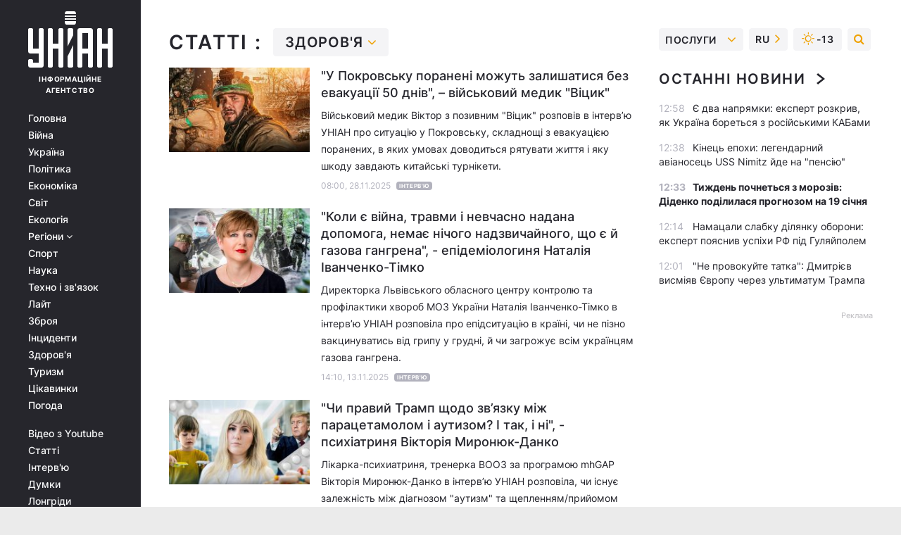

--- FILE ---
content_type: text/html; charset=UTF-8
request_url: https://www.unian.ua/detail/publications/health
body_size: 32140
content:
    <!doctype html><html lang="uk"><head><meta charset="utf-8"><meta name="viewport" content="width=device-width, initial-scale=1.0, maximum-scale=2"><title>Статті - здоров&#039;я - УНІАН</title><meta name="description" content="Дескріпшин: Аналітичні статті, об&#039;єктивний детальний аналіз найважливіших подій в Україні і світі журналістами інформаційного агентства UNIAN. Здоров&#039;я"/><meta name="keywords" content=""/><meta name="theme-color" content="#28282d"><link rel="manifest" href="https://www.unian.ua/manifest.json"><link rel="shortcut icon" href="https://www.unian.ua/favicon.ico"/><meta property="fb:page_id" content="112821225446278"/><meta property="fb:app_id" content="1728296543975266"/><meta name="application-name" content="УНІАН"><meta name="apple-mobile-web-app-title" content="УНІАН"><meta name="apple-itunes-app" content="app-id=840099366, affiliate-data=ct=smartbannerunian"><link rel="mask-icon" href="https://www.unian.ua/images/safari-pinned-tab.svg" color="#28282d"><link rel="apple-touch-icon" href="https://www.unian.ua/images/apple-touch-icon.png"><link rel="apple-touch-icon" sizes="76x76" href="https://www.unian.ua/images/apple-touch-icon-76x76.png"><link rel="apple-touch-icon" sizes="120x120" href="https://www.unian.ua/images/apple-touch-icon-120x120.png"><link rel="apple-touch-icon" sizes="152x152" href="https://www.unian.ua/images/apple-touch-icon-152x152.png"><link rel="apple-touch-icon" sizes="180x180" href="https://www.unian.ua/images/apple-touch-icon-180x180.png"><link rel="preconnect" href="https://get.optad360.io/" crossorigin><link rel="preconnect" href="https://images.unian.net/" crossorigin><link rel="preconnect" href="https://membrana-cdn.media/" crossorigin><link rel="preconnect" href="https://www.googletagmanager.com/" crossorigin><link rel="preconnect" href="https://static.cloudflareinsights.com" crossorigin><link rel="preconnect" href="https://securepubads.g.doubleclick.net" crossorigin><link rel="preconnect" href="https://pagead2.googlesyndication.com/" crossorigin><link rel="dns-prefetch" href="https://i.ytimg.com/"><link rel="dns-prefetch" href="https://1plus1.video/"><link rel="dns-prefetch" href="https://ls.hit.gemius.pl"><link rel="dns-prefetch" href="https://jsc.idealmedia.io/"><link rel="dns-prefetch" href="https://gaua.hit.gemius.pl/"><link rel="dns-prefetch" href="https://cm.g.doubleclick.net/"><link rel="dns-prefetch" href="https://fonts.googleapis.com/"><link rel="dns-prefetch" href="https://ep2.adtrafficquality.google/"><link rel="dns-prefetch" href="https://ep1.adtrafficquality.google/"><link rel="alternate" href="https://www.unian.net/detail/publications/health" hreflang="ru"><link rel="alternate" href="https://www.unian.ua/detail/publications/health" hreflang="uk"><link rel="alternate" href="https://www.unian.info/detail/publications/health" hreflang="en"><link rel="alternate" hreflang="x-default" href="https://www.unian.ua/detail/publications/health"><link rel="canonical" href="https://www.unian.ua/detail/publications/health"><link rel="preload" as="font" type="font/woff" crossorigin="anonymous" href="https://www.unian.ua/build/assets/fonts/Inter/Inter-Bold.woff"><link rel="preload" as="font" type="font/woff" crossorigin="anonymous" href="https://www.unian.ua/build/assets/fonts/Inter/Inter-Medium.woff"><link rel="preload" as="font" type="font/woff" crossorigin="anonymous" href="https://www.unian.ua/build/assets/fonts/Inter/Inter-Regular.woff"><link rel="preload" as="font" type="font/woff" crossorigin="anonymous" href="https://www.unian.ua/build/assets/fonts/Inter/Inter-SemiBold.woff"><style id="top"> *{margin:0;padding:0}body{font-size:14px;line-height:1.5}html{font-family:sans-serif;-ms-text-size-adjust:100%;-webkit-text-size-adjust:100%;-webkit-tap-highlight-color:rgba(0,0,0,0)}[class*=" icon-"],[class^=icon-],html{-webkit-font-smoothing:antialiased}a,img{border:none;outline:none}*{box-sizing:border-box;-webkit-box-sizing:border-box;-moz-box-sizing:border-box}@media (max-width:1184px){.nano-mob>.nano-content-mob{position:absolute;overflow:scroll;overflow-x:hidden;right:0;bottom:0}.nano-mob>.nano-content-mob::-webkit-scrollbar{display:none}.has-scrollbar>.nano-content-mob::-webkit-scrollbar{display:block}.nano-mob>.nano-pane{display:none!important;background:rgba(0,0,0,.25);position:absolute;width:10px;right:0;top:0;bottom:0;visibility:hidden;opacity:.01;-webkit-transition:.2s;-moz-transition:.2s;-o-transition:.2s;transition:.2s;border-radius:5px}.nano-mob>.nano-pane>.nano-slider{display:none;background:#444;position:relative;margin:0 1px;border-radius:3px}}@media (min-width:1185px){.nano-mob>.nano-content{-moz-appearance:none}.hidden-lg{display:none!important}.nano:not(.nano-mob)>.nano-content{position:absolute;overflow:auto;overflow-x:hidden;top:0;right:-12px!important;bottom:0;left:0}}.app-banner{padding:12px 26px 12px 16px;max-width:240px;height:320px;position:relative;margin:0 auto}.app-banner__title{font-weight:700;font-size:24px;line-height:28px;color:#efa205;margin-bottom:8px}.app-banner__text{font-weight:500;font-size:16px;line-height:20px;color:#fff}.app-banner__bottom{position:absolute;bottom:0;display:flex;justify-content:space-between;width:100%;left:0;padding:12px 16px}.app-banner__btn{height:36px;width:calc(50% - 4px);border:2px solid #efa205;border-radius:8px;text-align:center;line-height:30px}</style><link rel="stylesheet" href="https://www.unian.ua/build/rubrics.d5db60ac077da72beeae0ba7e307ebe5.css"><script type="application/ld+json">
    {
        "@context": "https://schema.org",
        "@type": "WebPage",
        "mainEntityOfPage":{
		    "@type":"WebPage",
		    "@id":"https://www.unian.ua/detail/publications/health"
		},
		"name": "Статті - Здоров&#039;я",
        "author": {
			"@type": "Person",
			"name": "УНІАН редакція"
		},
        "publisher": {
            "@type": "Organization",
            "name": "УНІАН",
            "logo": {
                "@type": "ImageObject",
                "url": "https://www.unian.ua/images/unian_schema.png",
                "width": 95,
                "height": 60
          }
        }
    }
</script><script type="application/ld+json">
    {
        "@context": "https://schema.org",
        "@type":"BreadcrumbList",
        "itemListElement":
            [{
        "@type": "ListItem",
        "position": 1,
        "item": {
          "@id": "/",
          "name": "Головна"
        }
      },
      {
            "@type": "ListItem",
            "position": 2,
            "item": {
              "@id": "https://www.unian.ua/detail/publications/health",
              "name": "Статті - Здоров&#039;я"

            }
          }
      ]
    }
</script><script type="application/ld+json">{"@context":"https:\/\/schema.org","@type":"SoftwareApplication","name":"УНІАН","operatingSystem":"iOS 13.0 or later","applicationCategory":"BusinessApplication","offers":{"@type":"Offer","price":"0","priceCurrency":"USD"}}</script><script type="application/ld+json">{"@context":"https:\/\/schema.org","@type":"SoftwareApplication","name":"УНІАН","operatingSystem":"ANDROID","applicationCategory":"BusinessApplication","offers":{"@type":"Offer","price":"0","priceCurrency":"USD"}}</script><script type="application/ld+json">{"@context":"https:\/\/schema.org","@type":"Organization","name":"УНІАН","legalName":"Українське незалежне інформаційне агентство УНІАН","url":"https:\/\/www.unian.ua\/","sameAs":["https:\/\/www.facebook.com\/uniannet\/","https:\/\/www.facebook.com\/UNIAN.ua","https:\/\/www.facebook.com\/unian.ukraine","https:\/\/www.facebook.com\/pogoda.unian\/","https:\/\/www.facebook.com\/devichnikunian\/","https:\/\/www.facebook.com\/starsunian\/","https:\/\/x.com\/unian","https:\/\/t.me\/uniannet","https:\/\/invite.viber.com\/?g2=AQA%2Fnf2OzxyI50pG6plG5XH2%2FokWAnOf0dNcAMevia2uE9z%2FYouMau7DjYf%2B06f1&lang=ru","https:\/\/www.youtube.com\/@unian","https:\/\/www.youtube.com\/@unian_tv","https:\/\/uk.wikipedia.org\/wiki\/%D0%A3%D0%9D%D0%86%D0%90%D0%9D","https:\/\/ru.wikipedia.org\/wiki\/%D0%A3%D0%9D%D0%98%D0%90%D0%9D","https:\/\/www.linkedin.com\/company\/96838031\/"],"foundingDate":1993,"logo":{"@type":"ImageObject","url":"https:\/\/www.unian.ua\/images\/unian_schema.png","width":95,"height":60},"address":{"@type":"PostalAddress","streetAddress":"вул. Кирилівська 23","addressLocality":"Київ","postalCode":"01001","addressCountry":"UA"},"contactPoint":{"@type":"ContactPoint","email":"unian.headquoters@unian.net","telephone":"+38-044-498-07-60","contactType":"headquoters","areaServed":"UA","availableLanguage":["uk-UA","ru-UA","en-UA"]}}</script><script type="application/ld+json">{"@context":"https:\/\/schema.org","@type":"NewsMediaOrganization","name":"УНІАН","legalName":"Українське незалежне інформаційне агентство УНІАН","url":"https:\/\/www.unian.ua\/","sameAs":["https:\/\/www.facebook.com\/uniannet\/","https:\/\/www.facebook.com\/UNIAN.ua","https:\/\/www.facebook.com\/unian.ukraine","https:\/\/www.facebook.com\/pogoda.unian\/","https:\/\/www.facebook.com\/devichnikunian\/","https:\/\/www.facebook.com\/starsunian\/","https:\/\/x.com\/unian","https:\/\/t.me\/uniannet","https:\/\/invite.viber.com\/?g2=AQA%2Fnf2OzxyI50pG6plG5XH2%2FokWAnOf0dNcAMevia2uE9z%2FYouMau7DjYf%2B06f1&lang=ru","https:\/\/www.youtube.com\/@unian","https:\/\/www.youtube.com\/@unian_tv","https:\/\/uk.wikipedia.org\/wiki\/%D0%A3%D0%9D%D0%86%D0%90%D0%9D","https:\/\/ru.wikipedia.org\/wiki\/%D0%A3%D0%9D%D0%98%D0%90%D0%9D","https:\/\/www.linkedin.com\/company\/96838031\/"],"foundingDate":1993,"logo":{"@type":"ImageObject","url":"https:\/\/www.unian.ua\/images\/unian_schema.png","width":95,"height":60},"address":{"@type":"PostalAddress","streetAddress":"вул. Кирилівська 23","addressLocality":"Київ","postalCode":"01001","addressCountry":"UA"},"contactPoint":{"@type":"ContactPoint","email":"unian.headquoters@unian.net","telephone":"+38-044-498-07-60","contactType":"headquoters","areaServed":"UA","availableLanguage":["uk-UA","ru-UA","en-UA"]}}</script><script type="application/ld+json">{"@context":"https:\/\/schema.org","@type":"WebSite","name":"Українське незалежне інформаційне агентство УНІАН","alternateName":"УНІАН","url":"https:\/\/www.unian.ua\/","potentialAction":{"@type":"SearchAction","target":"https:\/\/www.unian.ua\/search?q={search_term_string}","query-input":"required name=search_term_string"},"author":{"@type":"NewsMediaOrganization","name":"УНІАН","legalName":"Українське незалежне інформаційне агентство УНІАН","url":"https:\/\/www.unian.ua\/","sameAs":["https:\/\/www.facebook.com\/uniannet\/","https:\/\/www.facebook.com\/UNIAN.ua","https:\/\/www.facebook.com\/unian.ukraine","https:\/\/www.facebook.com\/pogoda.unian\/","https:\/\/www.facebook.com\/devichnikunian\/","https:\/\/www.facebook.com\/starsunian\/","https:\/\/x.com\/unian","https:\/\/t.me\/uniannet","https:\/\/invite.viber.com\/?g2=AQA%2Fnf2OzxyI50pG6plG5XH2%2FokWAnOf0dNcAMevia2uE9z%2FYouMau7DjYf%2B06f1&lang=ru","https:\/\/www.youtube.com\/@unian","https:\/\/www.youtube.com\/@unian_tv","https:\/\/uk.wikipedia.org\/wiki\/%D0%A3%D0%9D%D0%86%D0%90%D0%9D","https:\/\/ru.wikipedia.org\/wiki\/%D0%A3%D0%9D%D0%98%D0%90%D0%9D","https:\/\/www.linkedin.com\/company\/96838031\/"],"foundingDate":1993,"logo":{"@type":"ImageObject","url":"https:\/\/www.unian.ua\/images\/unian_schema.png","width":95,"height":60},"address":{"@type":"PostalAddress","streetAddress":"вул. Кирилівська 23","addressLocality":"Київ","postalCode":"01001","addressCountry":"UA"},"contactPoint":{"@type":"ContactPoint","email":"unian.headquoters@unian.net","telephone":"+38-044-498-07-60","contactType":"headquoters","areaServed":"UA","availableLanguage":["uk-UA","ru-UA","en-UA"]}},"creator":{"@type":"NewsMediaOrganization","name":"УНІАН","legalName":"Українське незалежне інформаційне агентство УНІАН","url":"https:\/\/www.unian.ua\/","sameAs":["https:\/\/www.facebook.com\/uniannet\/","https:\/\/www.facebook.com\/UNIAN.ua","https:\/\/www.facebook.com\/unian.ukraine","https:\/\/www.facebook.com\/pogoda.unian\/","https:\/\/www.facebook.com\/devichnikunian\/","https:\/\/www.facebook.com\/starsunian\/","https:\/\/x.com\/unian","https:\/\/t.me\/uniannet","https:\/\/invite.viber.com\/?g2=AQA%2Fnf2OzxyI50pG6plG5XH2%2FokWAnOf0dNcAMevia2uE9z%2FYouMau7DjYf%2B06f1&lang=ru","https:\/\/www.youtube.com\/@unian","https:\/\/www.youtube.com\/@unian_tv","https:\/\/uk.wikipedia.org\/wiki\/%D0%A3%D0%9D%D0%86%D0%90%D0%9D","https:\/\/ru.wikipedia.org\/wiki\/%D0%A3%D0%9D%D0%98%D0%90%D0%9D","https:\/\/www.linkedin.com\/company\/96838031\/"],"foundingDate":1993,"logo":{"@type":"ImageObject","url":"https:\/\/www.unian.ua\/images\/unian_schema.png","width":95,"height":60},"address":{"@type":"PostalAddress","streetAddress":"вул. Кирилівська 23","addressLocality":"Київ","postalCode":"01001","addressCountry":"UA"},"contactPoint":{"@type":"ContactPoint","email":"unian.headquoters@unian.net","telephone":"+38-044-498-07-60","contactType":"headquoters","areaServed":"UA","availableLanguage":["uk-UA","ru-UA","en-UA"]}},"publisher":{"@type":"NewsMediaOrganization","name":"УНІАН","legalName":"Українське незалежне інформаційне агентство УНІАН","url":"https:\/\/www.unian.ua\/","sameAs":["https:\/\/www.facebook.com\/uniannet\/","https:\/\/www.facebook.com\/UNIAN.ua","https:\/\/www.facebook.com\/unian.ukraine","https:\/\/www.facebook.com\/pogoda.unian\/","https:\/\/www.facebook.com\/devichnikunian\/","https:\/\/www.facebook.com\/starsunian\/","https:\/\/x.com\/unian","https:\/\/t.me\/uniannet","https:\/\/invite.viber.com\/?g2=AQA%2Fnf2OzxyI50pG6plG5XH2%2FokWAnOf0dNcAMevia2uE9z%2FYouMau7DjYf%2B06f1&lang=ru","https:\/\/www.youtube.com\/@unian","https:\/\/www.youtube.com\/@unian_tv","https:\/\/uk.wikipedia.org\/wiki\/%D0%A3%D0%9D%D0%86%D0%90%D0%9D","https:\/\/ru.wikipedia.org\/wiki\/%D0%A3%D0%9D%D0%98%D0%90%D0%9D","https:\/\/www.linkedin.com\/company\/96838031\/"],"foundingDate":1993,"logo":{"@type":"ImageObject","url":"https:\/\/www.unian.ua\/images\/unian_schema.png","width":95,"height":60},"address":{"@type":"PostalAddress","streetAddress":"вул. Кирилівська 23","addressLocality":"Київ","postalCode":"01001","addressCountry":"UA"},"contactPoint":{"@type":"ContactPoint","email":"unian.headquoters@unian.net","telephone":"+38-044-498-07-60","contactType":"headquoters","areaServed":"UA","availableLanguage":["uk-UA","ru-UA","en-UA"]}},"datePublished":"2026-01-18T13:02:37+02:00","dateModified":"2026-01-18T13:02:37+02:00","inLanguage":"uk"}</script><link href="https://www.googletagmanager.com/gtag/js?id=G-238PLP1PQZ" rel="preload" as="script"><script async src="https://www.googletagmanager.com/gtag/js?id=G-238PLP1PQZ"></script><script>window.dataLayer = window.dataLayer || [];function gtag(){dataLayer.push(arguments);}gtag('js', new Date());gtag('config', 'G-238PLP1PQZ');</script><script>(function(w,d,s,l,i){w[l]=w[l]||[];w[l].push({'gtm.start':new Date().getTime(),event:'gtm.js'});var f=d.getElementsByTagName(s)[0],j=d.createElement(s),dl=l!='dataLayer'?'&l='+l:'';j.async=true;j.src='https://www.googletagmanager.com/gtm.js?id='+i+dl;f.parentNode.insertBefore(j,f);})(window,document,'script','dataLayer','GTM-P2WFHTD');</script></head><body class="home" data-infinite-scroll=""><div id="page_content" class="container main-wrap" data-page="1" data-page-max="1000000"><div class="main-column row m-0"><div class="col-lg-2 col-sm-12 prl0"><div class="main-menu"><div class="main-menu__content nano"><div class="nano-content"><div class="inside-nano-content"><a href="javascript:void(0);" id="trigger" class="menu-trigger hidden-lg" aria-label="menu"></a><div class="main-menu__logo"><a href="https://www.unian.ua/"><img src="https://www.unian.ua/images/unian-logo.svg" alt="Інформаційне агентство" width="120" height="80"/><div class="main-menu__logo-text">Інформаційне агентство</div></a></div><div class="hidden-lg main-menu__search"><div class="header-search__toggle hidden-lg" style="width: 15px; height: 19px"><i class="fa fa-search"></i></div><form method="GET" action="https://www.unian.ua/search" class="header-search__form disactive"><div class="header-search__close hidden-lg">+</div><input type="text" name="q" aria-label="search" class="header-search__input" placeholder=" "/><input type="hidden" name="token" value="1204516087"/><button type="submit" class="header-search__button" aria-label="search"><i class="fa fa-search"></i></button></form></div><nav class="main-menu__nav mp-menu nano nano-mob" id="mp-menu"><div class="main-menu__close hidden-lg">+</div><div class="nano-content nano-content-mob"><div class="mp-level main-menu__list"><ul><li class="main-menu__item"><a href="https://www.unian.ua/">Головна</a></li><li class="main-menu__item"><a href="https://www.unian.ua/war">Війна</a></li><li class="main-menu__item"><a href="https://www.unian.ua/society">Україна</a></li><li class="main-menu__item"><a href="https://www.unian.ua/politics">Політика</a></li><li class="main-menu__item"><a href="https://www.unian.ua/economics">Економіка</a></li><li class="main-menu__item"><a href="https://www.unian.ua/world">Світ</a></li><li class="main-menu__item"><a href="https://www.unian.ua/ecology">Екологія</a></li><li class="main-menu__item has-submenu"><a href="javascript:void(0);">Регіони <i class="fa fa-angle-down"></i></a><div class="sub-level main-menu__sub-list"><ul><li><a href="https://www.unian.ua/kyiv">Київ</a></li><li><a href="https://www.unian.ua/lvov">Львів</a></li><li><a href="https://www.unian.ua/dnepropetrovsk">Дніпро</a></li><li><a href="https://www.unian.ua/kharkiv">Харків</a></li><li><a href="https://www.unian.ua/odessa">Одеса</a></li></ul></div></li><li class="main-menu__item"><a href="https://sport.unian.ua/">Спорт</a></li><li class="main-menu__item"><a href="https://www.unian.ua/science">Наука</a></li><li class="main-menu__item"><a href="https://www.unian.ua/techno">Техно і зв&#039;язок</a></li><li class="main-menu__item"><a href="https://www.unian.ua/lite">Лайт</a></li><li class="main-menu__item"><a href="https://www.unian.ua/weapons">Зброя</a></li><li class="main-menu__item"><a href="https://www.unian.ua/incidents">Інциденти</a></li><li class="main-menu__item"><a href="https://www.unian.ua/health">Здоров&#039;я</a></li><li class="main-menu__item"><a href="https://www.unian.ua/tourism">Туризм</a></li><li class="main-menu__item"><a href="https://www.unian.ua/curiosities">Цікавинки</a></li><li class="main-menu__item"><a href="https://pogoda.unian.ua">Погода</a></li></ul></div><div class="main-menu__services main-menu__list"><ul><li class="main-menu__item"><a href="https://www.unian.ua/video-youtube">Відео з Youtube</a></li><li class="main-menu__item"><a href="https://www.unian.ua/detail/publications">Статті</a></li><li class="main-menu__item"><a href="https://www.unian.ua/detail/interviews">Інтерв&#039;ю</a></li><li class="main-menu__item"><a href="https://www.unian.ua/detail/opinions">Думки</a></li><li class="main-menu__item"><a href="https://www.unian.ua/longrids">Лонгріди</a></li><li class="main-menu__item hidden-lg"><a href="https://www.unian.ua/static/press/live">Пресцентр</a></li><li class="main-menu__item has-submenu hidden-lg"><a href="javascript:void(0);">Послуги<i class="fa fa-angle-down"></i></a><div class="sub-level main-menu__sub-list"><ul><li><a href="https://www.unian.ua/static/advertising/advert">Реклама на сайті</a></li><li><a href="https://www.unian.ua/static/press/about">Пресцентр</a></li><li><a href="https://photo.unian.ua/">Фотобанк</a></li><li><a href="https://www.unian.ua/static/monitoring/about">Моніторинг</a></li><li><a href="https://www.unian.ua/static/subscription/products">Передплата новин</a></li></ul></div></li></ul></div><div class="main-menu__services main-menu__list"><ul><li class="main-menu__item"><a href="https://www.unian.ua/news/archive">Архів</a></li><li class="main-menu__item "><a href="https://www.unian.ua/vacancy">Вакансії</a></li><li class="main-menu__item"><a href="https://www.unian.ua/static/contacts">Контакти</a></li></ul></div></div></nav></div></div></div><div id="M473096ScriptRootC1436947" class="ideal-story" data-attribute="https://jsc.idealmedia.io/u/n/unian.net.1436947.js"></div></div></div><div class="col-lg-10 col-sm-12"><div class="content-column"
											><div id="block_left_column_content" class="left-column sm-w-100"
																					 data-ajax-url="https://www.unian.ua/detail/publications/health"
																	><div class="main-page-ttl px-0 "><div class=" title-dropdown"><h1 >
                                                                                                            Статті :                            </h1><span class="dropdown tools__item "> Здоров&#039;я<i
                                    class="fa fa-angle-down"></i><ul class="dropdown-menu dropdown-menu-right"><li ><a href="https://www.unian.ua/detail/publications">
                                    Всі
                                </a></li><li ><a href="https://www.unian.ua/detail/publications/politics">
                                            Політики
                                        </a></li><li ><a href="https://www.unian.ua/detail/publications/economics">
                                            Економіки
                                        </a></li><li ><a href="https://www.unian.ua/detail/publications/war">
                                            Війни
                                        </a></li><li ><a href="https://www.unian.ua/detail/publications/society">
                                            України
                                        </a></li><li ><a href="https://www.unian.ua/detail/publications/sport">
                                            Спорту
                                        </a></li><li ><a href="https://www.unian.ua/detail/publications/science">
                                            Науки
                                        </a></li><li ><a href="https://www.unian.ua/detail/publications/incidents">
                                            Надзвичайних подій
                                        </a></li><li ><a href="https://www.unian.ua/detail/publications/world">
                                            Світу
                                        </a></li><li ><a href="https://www.unian.ua/detail/publications/curiosities">
                                            Цікавинки
                                        </a></li><li ><a href="https://www.unian.ua/detail/publications/telecom">
                                            Зв&#039;язку
                                        </a></li><li class="active"><a href="https://www.unian.ua/detail/publications/health">
                                            Здоров&#039;я
                                        </a></li><li ><a href="https://www.unian.ua/detail/publications/ecology">
                                            Екології
                                        </a></li><li ><a href="https://www.unian.ua/detail/publications/lite">
                                            Lite
                                        </a></li><li ><a href="https://www.unian.ua/detail/publications/techno">
                                            техно і зв&#039;язку
                                        </a></li><li ><a href="https://www.unian.ua/detail/publications/games">
                                            Ігри
                                        </a></li><li ><a href="https://covid.unian.ua/detail/publications">
                                            Коронавірус
                                        </a></li><li ><a href="https://www.unian.ua/detail/publications/tourism">
                                            Туризму
                                        </a></li><li ><a href="https://www.unian.ua/detail/publications/kyiv">
                                            Києва
                                        </a></li><li ><a href="https://www.unian.ua/detail/publications/lvov">
                                            Львова
                                        </a></li><li ><a href="https://www.unian.ua/detail/publications/dnepropetrovsk">
                                            Дніпра
                                        </a></li><li ><a href="https://www.unian.ua/detail/publications/kharkiv">
                                            Харкова
                                        </a></li><li ><a href="https://www.unian.ua/detail/publications/odessa">
                                            Одеси
                                        </a></li><li ><a href="https://www.unian.ua/detail/publications/ternopil">
                                            Тернополя
                                        </a></li><li ><a href="https://www.unian.ua/detail/publications/zhitomir">
                                            Житомира
                                        </a></li></ul></span></div></div><div class="list-thumbs list-thumbs--big"><div class="list-thumbs__item"><a href="https://www.unian.ua/war/u-pokrovsku-poraneni-mozhut-zalishatisya-bez-evakuaciji-50-dniv-viyskoviy-medik-vicik-13209306.html" class="list-thumbs__image"><img data-src="https://images.unian.net/photos/2025_11/thumb_files/220_140_1764242086-4785.jpg" alt="&quot;У Покровську поранені можуть залишатися без евакуації 50 днів&quot;, – військовий медик &quot;Віцик&quot;" height="120"
                 src="[data-uri]"/></a><div class="list-thumbs__info"><h3><a href="https://www.unian.ua/war/u-pokrovsku-poraneni-mozhut-zalishatisya-bez-evakuaciji-50-dniv-viyskoviy-medik-vicik-13209306.html" class="list-thumbs__title">
                                &quot;У Покровську поранені можуть залишатися без евакуації 50 днів&quot;, – військовий медик &quot;Віцик&quot;
            </a></h3><div class="list-thumbs__text">
                Військовий медик Віктор з позивним "Віцик" розповів в інтерв’ю УНІАН про ситуацію у Покровську, складнощі з евакуацією поранених, в яких умовах доводиться рятувати життя і яку шкоду завдають китайські турнікети.
            </div><div class="hstack"><div class="list-thumbs__time time">08:00, 28.11.2025</div><div class="category-link gray-marker">
                    Інтерв&#039;ю
                </div></div></div></div><div class="list-thumbs__item"><a href="https://www.unian.ua/health/koli-ye-viyna-travmi-i-nevchasno-nadana-dopomoga-nemaye-nichogo-nadzvichaynogo-shcho-ye-y-gazova-gangrena-epidemiologinya-nataliya-ivanchenko-timko-13195080.html" class="list-thumbs__image"><img data-src="https://images.unian.net/photos/2025_11/thumb_files/220_140_1763035216-6036.jpg" alt="&quot;Коли є війна, травми і невчасно надана допомога, немає нічого надзвичайного, що є й газова гангрена&quot;, - епідеміологиня Наталія Іванченко-Тімко" height="120"
                 src="[data-uri]"/></a><div class="list-thumbs__info"><h3><a href="https://www.unian.ua/health/koli-ye-viyna-travmi-i-nevchasno-nadana-dopomoga-nemaye-nichogo-nadzvichaynogo-shcho-ye-y-gazova-gangrena-epidemiologinya-nataliya-ivanchenko-timko-13195080.html" class="list-thumbs__title">
                                &quot;Коли є війна, травми і невчасно надана допомога, немає нічого надзвичайного, що є й газова гангрена&quot;, - епідеміологиня Наталія Іванченко-Тімко
            </a></h3><div class="list-thumbs__text">
                Директорка Львівського обласного центру контролю та профілактики хвороб МОЗ України Наталія Іванченко-Тімко в інтерв’ю УНІАН розповіла про епідситуацію в країні, чи не пізно вакцинуватись від грипу у грудні, й чи загрожує всім українцям газова гангрена.
            </div><div class="hstack"><div class="list-thumbs__time time">14:10, 13.11.2025</div><div class="category-link gray-marker">
                    Інтерв&#039;ю
                </div></div></div></div><div class="list-thumbs__item"><a href="https://www.unian.ua/health/chi-praviy-tramp-shchodo-zv-yazku-mizh-paracetamolom-i-autizom-i-tak-i-ni-psihiatrinya-viktoriya-mironyuk-danko-13153824.html" class="list-thumbs__image"><img data-src="https://images.unian.net/photos/2025_10/thumb_files/220_140_1759754963-7909.jpg" alt="&quot;Чи правий Трамп щодо зв’язку між парацетамолом і аутизом? І так, і ні&quot;, - психіатриня Вікторія Миронюк-Данко" height="120"
                 src="[data-uri]"/></a><div class="list-thumbs__info"><h3><a href="https://www.unian.ua/health/chi-praviy-tramp-shchodo-zv-yazku-mizh-paracetamolom-i-autizom-i-tak-i-ni-psihiatrinya-viktoriya-mironyuk-danko-13153824.html" class="list-thumbs__title">
                                &quot;Чи правий Трамп щодо зв’язку між парацетамолом і аутизом? І так, і ні&quot;, - психіатриня Вікторія Миронюк-Данко
            </a></h3><div class="list-thumbs__text">
                Лікарка-психиатриня, тренерка ВООЗ за програмою mhGAP Вікторія Миронюк-Данко в інтерв’ю УНІАН розповіла, чи існує залежність між діагнозом "аутизм" та щепленням/прийомом якихось ліків, чи справді випадків цього розладу зараз побільшало, і як полегшити соціалізацію людям з РАС.
            </div><div class="hstack"><div class="list-thumbs__time time">15:53, 06.10.2025</div><div class="category-link gray-marker">
                    Інтерв&#039;ю
                </div></div></div></div><div class="list-thumbs__item"><a href="https://www.unian.ua/ecology/viyna-vplivaye-na-chorne-more-yak-na-lyudinu-z-hronichnim-zahvoryuvannyam-koli-hvoroba-proyavlyayetsya-cherez-naymenshe-podraznennya-naukovec-viktor-komorin-13110285.html" class="list-thumbs__image"><img data-src="https://images.unian.net/photos/2025_08/thumb_files/220_140_1756207791-1872.jpg" alt="&quot;Війна впливає на Чорне море, як на людину з хронічним захворюванням, коли хвороба проявляється через найменше подразнення&quot;, - науковець Віктор Коморін" height="120"
                 src="[data-uri]"/></a><div class="list-thumbs__info"><h3><a href="https://www.unian.ua/ecology/viyna-vplivaye-na-chorne-more-yak-na-lyudinu-z-hronichnim-zahvoryuvannyam-koli-hvoroba-proyavlyayetsya-cherez-naymenshe-podraznennya-naukovec-viktor-komorin-13110285.html" class="list-thumbs__title">
                                &quot;Війна впливає на Чорне море, як на людину з хронічним захворюванням, коли хвороба проявляється через найменше подразнення&quot;, - науковець Віктор Коморін
            </a></h3><div class="list-thumbs__text">
                Заступник директора з науки УкрНЦЕМ Віктор Коморін в інтерв’ю УНІАН розповів, як Чорне море потроху оговтується від наслідків підриву Каховської ГЕС, яким чином війна впливає на його біорізноманіття, та коли можна буде повністю оцінити масштаби завданої шкоди.
            </div><div class="hstack"><div class="list-thumbs__time time">14:49, 26.08.2025</div><div class="category-link gray-marker">
                    Інтерв&#039;ю
                </div></div></div></div><div class="list-thumbs__item"><a href="https://www.unian.ua/health/reabilitaciyna-dopomoga-doroslim-i-dityam-yaki-poslugi-nadayutsya-bezoplatno-12751836.html" class="list-thumbs__image"><img data-src="https://images.unian.net/photos/2024_09/thumb_files/220_140_1725867994-8700.jpg" alt="Реабілітаційна допомога дорослим і дітям: які послуги надаються безоплатно" height="120"
                 src="[data-uri]"/></a><div class="list-thumbs__info"><h3><a href="https://www.unian.ua/health/reabilitaciyna-dopomoga-doroslim-i-dityam-yaki-poslugi-nadayutsya-bezoplatno-12751836.html" class="list-thumbs__title">
                                Реабілітаційна допомога дорослим і дітям: які послуги надаються безоплатно
            </a></h3><div class="list-thumbs__text">
                Не лише лікування, а й реабілітація набувають неабиякого значення в умовах війни. При цьому, отримати реабілітаційні послуги як амбулаторно, так і в стаціонарі можна безоплатно. Так працює Програма медичних гарантій.
            </div><div class="hstack"><div class="list-thumbs__time time">11:29, 09.09.2024</div></div></div></div><div class="list-thumbs__item"><a href="https://www.unian.ua/health/gostriy-infarkt-miokarda-yak-otrimati-dopomogu-vchasno-ta-bezoplatno-12719982.html" class="list-thumbs__image"><img data-src="https://images.unian.net/photos/2024_08/thumb_files/220_140_1722960891-3656.jpg" alt="Гострий інфаркт міокарда: як отримати допомогу вчасно та безоплатно" height="120"
                 src="[data-uri]"/></a><div class="list-thumbs__info"><h3><a href="https://www.unian.ua/health/gostriy-infarkt-miokarda-yak-otrimati-dopomogu-vchasno-ta-bezoplatno-12719982.html" class="list-thumbs__title">
                                Гострий інфаркт міокарда: як отримати допомогу вчасно та безоплатно
            </a></h3><div class="list-thumbs__text">
                Інфаркт міокарда – найпоширеніша хвороба серця, яка може викликати його зупинку. Тому надважливо – швидко надати пацієнту медичну допомогу. При цьому, в межах Програми медичних гарантій, платити за це не треба.
            </div><div class="hstack"><div class="list-thumbs__time time">08:45, 07.08.2024</div></div></div></div><div class="list-thumbs__item"><a href="https://www.unian.ua/health/skarzhitisya-a-ne-movchati-planovo-chi-raptovo-hirurgichna-dopomoga-nadayetsya-bezoplatno-12665898.html" class="list-thumbs__image"><img data-src="https://images.unian.net/photos/2024_06/thumb_files/220_140_1718353071-6840.jpg" alt="Скаржитися, а не мовчати: планово чи раптово - хірургічна допомога надається безоплатно" height="120"
                 src="[data-uri]"/></a><div class="list-thumbs__info"><h3><a href="https://www.unian.ua/health/skarzhitisya-a-ne-movchati-planovo-chi-raptovo-hirurgichna-dopomoga-nadayetsya-bezoplatno-12665898.html" class="list-thumbs__title">
                                Скаржитися, а не мовчати: планово чи раптово - хірургічна допомога надається безоплатно
            </a></h3><div class="list-thumbs__text">
                Кожен може потрапити в ситуацію, коли життя рятує хірургічне втручання. При цьому, в багатьох медзакладах, згідно з Програмою медичних гарантій, що діє в Україні, хірургічна допомога ще й надається безоплатно.
            </div><div class="hstack"><div class="list-thumbs__time time">11:28, 14.06.2024</div><div class="category-link gray-marker">
                    Аналітика
                </div></div></div></div><div class="list-thumbs__item"><a href="https://www.unian.ua/society/skarzhitisya-a-ne-movchati-yak-otrimati-shvidku-i-bezkoshtovnu-dopomogu-pri-insulti-12585768.html" class="list-thumbs__image"><img data-src="https://images.unian.net/photos/2024_03/thumb_files/220_140_1711532214-1344.jpg" alt="Скаржитися, а не мовчати: як отримати швидку і безкоштовну допомогу при інсульті" height="120"
                 src="[data-uri]"/></a><div class="list-thumbs__info"><h3><a href="https://www.unian.ua/society/skarzhitisya-a-ne-movchati-yak-otrimati-shvidku-i-bezkoshtovnu-dopomogu-pri-insulti-12585768.html" class="list-thumbs__title">
                                Скаржитися, а не мовчати: як отримати швидку і безкоштовну допомогу при інсульті
            </a></h3><div class="list-thumbs__text">
                Війна має на українців як безпосередній вплив, так і опосередкований - очікується, що, наприклад, інсульти "помолодшають" на 10-15 років. Діагностика, лікування та реабілітація після інсульту в Україні є повністю безкоштовними. Але в деяких медзакладах за ці послуги продовжують вимагати кошти.
            </div><div class="hstack"><div class="list-thumbs__time time">11:56, 27.03.2024</div><div class="category-link gray-marker">
                    Аналітика
                </div></div></div></div><div class="list-thumbs__item"><a href="https://www.unian.ua/health/skarzhitisya-a-ne-movchati-chomu-paciyenti-dosi-platyat-v-likarnyah-ta-yak-ce-vipraviti-12549768.html" class="list-thumbs__image"><img data-src="https://images.unian.net/photos/2024_02/thumb_files/220_140_1708461151-3711.jpg" alt="Скаржитися, а не мовчати: чому пацієнти досі платять в лікарнях та як це виправити" height="120"
                 src="[data-uri]"/></a><div class="list-thumbs__info"><h3><a href="https://www.unian.ua/health/skarzhitisya-a-ne-movchati-chomu-paciyenti-dosi-platyat-v-likarnyah-ta-yak-ce-vipraviti-12549768.html" class="list-thumbs__title">
                                Скаржитися, а не мовчати: чому пацієнти досі платять в лікарнях та як це виправити
            </a></h3><div class="list-thumbs__text">
                Попри те, що в Україні для пацієнтів діє Програма медичних гарантій, коли медичну допомогу вони отримують безоплатно, а витрати медзакладу покриває Національна служба здоров’я, лікарні не завжди дотримуються своїх зобов’язань. Як діяти, щоб не платити за безкоштовні послуги?
            </div><div class="hstack"><div class="list-thumbs__time time">09:20, 21.02.2024</div><div class="category-link gray-marker">
                    Аналітика
                </div></div></div></div><div class="list-thumbs__item"><a href="https://www.unian.ua/society/reabilitaciya-viyskovih-ta-veteraniv-sport-yak-liki-12545763.html" class="list-thumbs__image"><img data-src="https://images.unian.net/photos/2024_02/thumb_files/220_140_1708091803-3557.png" alt="Реабілітація військових та ветеранів: спорт як ліки" height="120"
                 src="[data-uri]"/></a><div class="list-thumbs__info"><h3><a href="https://www.unian.ua/society/reabilitaciya-viyskovih-ta-veteraniv-sport-yak-liki-12545763.html" class="list-thumbs__title">
                                Реабілітація військових та ветеранів: спорт як ліки
            </a></h3><div class="list-thumbs__text">
                Відновитися й повернутися до цивільного життя ветеранам допомагає спорт. Особливо спорт потрібен тим військовим, які отримали на фронті важкі поранення. Адже фізична культура – це не лише відновлення фізичної форми, а й спілкування з однодумцями.
            </div><div class="hstack"><div class="list-thumbs__time time">08:30, 17.02.2024</div><div class="category-link gray-marker">
                    Аналітика
                </div></div></div></div><div class="list-thumbs__item"><a href="https://www.unian.ua/health/narkoz-koma-smert-hto-vidpovist-za-letalni-vipadki-pid-chas-likuvannya-zubiv-12529491.html" class="list-thumbs__image"><img data-src="https://images.unian.net/photos/2024_01/thumb_files/220_140_1706717742-8176.jpg" alt="Наркоз – кома - смерть: хто відповість за летальні випадки під час лікування зубів" height="120"
                 src="[data-uri]"/></a><div class="list-thumbs__info"><h3><a href="https://www.unian.ua/health/narkoz-koma-smert-hto-vidpovist-za-letalni-vipadki-pid-chas-likuvannya-zubiv-12529491.html" class="list-thumbs__title">
                                Наркоз – кома - смерть: хто відповість за летальні випадки під час лікування зубів
            </a></h3><div class="list-thumbs__text">
                В Україні почастішали випадки смертей від наркозу чи седації під час лікування зубів як у дорослих, так і у дітей. УНІАН дізнавався, як не загубити життя, зважуючись на анестезію у стоматолога.
            </div><div class="hstack"><div class="list-thumbs__time time">18:20, 31.01.2024</div><div class="category-link gray-marker">
                    Аналітика
                </div></div></div></div><div class="list-thumbs__item"><a href="https://www.unian.ua/economics/other/cini-na-liki-zrosli-na-13-z-sichnya-po-zhovten-ale-mi-vtrimayemo-situaciyu-mikola-shcherbina-12478359.html" class="list-thumbs__image"><img data-src="https://images.unian.net/photos/2023_12/thumb_files/220_140_1702040274-7664.jpg" alt="&quot;Ціни на ліки зросли на 13% з січня по жовтень. Але ми втримаємо ситуацію&quot;, - генеральний директор аптек &quot;АНЦ&quot; Микола Щербина" height="120"
                 src="[data-uri]"/></a><div class="list-thumbs__info"><h3><a href="https://www.unian.ua/economics/other/cini-na-liki-zrosli-na-13-z-sichnya-po-zhovten-ale-mi-vtrimayemo-situaciyu-mikola-shcherbina-12478359.html" class="list-thumbs__title">
                                &quot;Ціни на ліки зросли на 13% з січня по жовтень. Але ми втримаємо ситуацію&quot;, - генеральний директор аптек &quot;АНЦ&quot; Микола Щербина
            </a></h3><div class="list-thumbs__text">
                Микола Щербина, гендиректор найпопулярнішої мережі аптек "АНЦ", розповів УНІАН, яка ситуація з цінами на ліки та чи загрожує нам дефіцит, про поглинання та ризики 2024 року, а також – як аптеки залежать від жінок віком 30-45 років.
            </div><div class="hstack"><div class="list-thumbs__time time">14:59, 08.12.2023</div><div class="category-link gray-marker">
                    Інтерв&#039;ю
                </div></div></div></div><div class="list-thumbs__item"><a href="https://www.unian.ua/health/lyudi-v-ukrajini-radshe-provedut-hresnu-hodu-abo-zhertvoprinoshennya-nizh-pidut-na-vakcinaciyu-proti-gepatitu-a-infekcionist-fedir-lapiy-12447639.html" class="list-thumbs__image"><img data-src="https://images.unian.net/photos/2023_11/thumb_files/220_140_1699271285-3927.jpg" alt="&quot;Люди в Україні радше проведуть хресну ходу або жертвоприношення, ніж підуть на вакцинацію проти гепатиту А&quot;, - інфекціоніст Федір Лапій" height="120"
                 src="[data-uri]"/></a><div class="list-thumbs__info"><h3><a href="https://www.unian.ua/health/lyudi-v-ukrajini-radshe-provedut-hresnu-hodu-abo-zhertvoprinoshennya-nizh-pidut-na-vakcinaciyu-proti-gepatitu-a-infekcionist-fedir-lapiy-12447639.html" class="list-thumbs__title">
                                &quot;Люди в Україні радше проведуть хресну ходу або жертвоприношення, ніж підуть на вакцинацію проти гепатиту А&quot;, - інфекціоніст Федір Лапій
            </a></h3><div class="list-thumbs__text">
                Голова Національної технічної групи експертів з питань імунопрофілактики Федір Лапій в інтерв’ю УНІАН розповів про спалах в Україні гепатиту А, як розпізнати хворобу та захиститися від неї.
            </div><div class="hstack"><div class="list-thumbs__time time">13:50, 06.11.2023</div><div class="category-link gray-marker">
                    Інтерв&#039;ю
                </div></div></div></div><div class="list-thumbs__item"><a href="https://www.unian.ua/war/prikro-koli-ya-na-nuli-zberig-biycyu-kincivku-a-piznishe-jiji-vidrizayut-bo-nihto-vchasno-ne-robiv-perev-yazki-viyskoviy-hirurg-dmitro-dante-androshchuk-12390393.html" class="list-thumbs__image"><img data-src="https://images.unian.net/photos/2023_09/thumb_files/220_140_1694507734-2413.jpeg" alt="&quot;Прикро, коли я на нулі зберіг бійцю кінцівку, а пізніше її відрізають, бо ніхто вчасно не робив перев’язки&quot;, - військовий хірург Дмитро &quot;Данте&quot; Андрощук" height="120"
                 src="[data-uri]"/></a><div class="list-thumbs__info"><h3><a href="https://www.unian.ua/war/prikro-koli-ya-na-nuli-zberig-biycyu-kincivku-a-piznishe-jiji-vidrizayut-bo-nihto-vchasno-ne-robiv-perev-yazki-viyskoviy-hirurg-dmitro-dante-androshchuk-12390393.html" class="list-thumbs__title">
                                &quot;Прикро, коли я на нулі зберіг бійцю кінцівку, а пізніше її відрізають, бо ніхто вчасно не робив перев’язки&quot;, - військовий хірург Дмитро &quot;Данте&quot; Андрощук
            </a></h3><div class="list-thumbs__text">
                Військовий хірург Дмитро "Данте" Андрощук в інтерв’ю УНІАН розповів про 30-40 і більше поранених на одного хірурга за зміну, чому у прифронтових шпиталях відчуває себе краще, ніж в тилу, і наскільки для порятунку бійців важливі не лише реанімобілі, а й банальні медичні рукавички.
            </div><div class="hstack"><div class="list-thumbs__time time">11:46, 12.09.2023</div><div class="category-link gray-marker">
                    Інтерв&#039;ю
                </div></div></div></div><div class="list-thumbs__item"><a href="https://www.unian.ua/health/rosiyski-okupanti-mozhut-privoziti-v-ukrajinu-zbudniki-hvorob-navit-z-afriki-chi-siriji-infekcionist-fedir-lapiy-12384684.html" class="list-thumbs__image"><img data-src="https://images.unian.net/photos/2022_11/thumb_files/220_140_1669180548-5679.jpg" alt="&quot;Російські окупанти можуть привозити в Україну збудники хвороб навіть з Африки чи Сирії&quot;, - інфекціоніст Федір Лапій" height="120"
                 src="[data-uri]"/></a><div class="list-thumbs__info"><h3><a href="https://www.unian.ua/health/rosiyski-okupanti-mozhut-privoziti-v-ukrajinu-zbudniki-hvorob-navit-z-afriki-chi-siriji-infekcionist-fedir-lapiy-12384684.html" class="list-thumbs__title">
                                &quot;Російські окупанти можуть привозити в Україну збудники хвороб навіть з Африки чи Сирії&quot;, - інфекціоніст Федір Лапій
            </a></h3><div class="list-thumbs__text">
                Голова Національної технічної групи експертів з питань імунопрофілактики Федір Лапій в інтерв’ю УНІАН розповів, як українці "прогуляли" два сезони грипу через COVID-19 та вторгнення росіян, кому варто переживати через новий штам коронавірусу, та чи тягнуть окупанти свої хвороби в Україну.
            </div><div class="hstack"><div class="list-thumbs__time time">07:30, 07.09.2023</div><div class="category-link gray-marker">
                    Інтерв&#039;ю
                </div></div></div></div><div class="list-thumbs__item"><a href="https://www.unian.ua/society/lishitis-bez-nig-i-stati-na-nogi-chomu-dlya-ukrajini-vazhlive-dityache-protezuvannya-12377496.html" class="list-thumbs__image"><img data-src="https://images.unian.net/photos/2023_08/thumb_files/220_140_1693475405-4409.jpg" alt="Лишитись без ніг і стати на &quot;ноги&quot;. Чому для України важливе дитяче протезування" height="120"
                 src="[data-uri]"/></a><div class="list-thumbs__info"><h3><a href="https://www.unian.ua/society/lishitis-bez-nig-i-stati-na-nogi-chomu-dlya-ukrajini-vazhlive-dityache-protezuvannya-12377496.html" class="list-thumbs__title">
                                Лишитись без ніг і стати на &quot;ноги&quot;. Чому для України важливе дитяче протезування
            </a></h3><div class="list-thumbs__text">
                Втратити обидві ноги - жахлива трагедія для будь-кого. І важко уявити, що в такій ситуації відчуває одинадцятирічна дитина. Однак Яна Степаненко, яка стала жертвою російського обстрілу залізничного вокзалу Краматорська, не лише не здалася, а планує… бігати у півмарафоні
            </div><div class="hstack"><div class="list-thumbs__time time">13:14, 31.08.2023</div><div class="category-link gray-marker">
                    Аналітика
                </div></div></div></div><div class="list-thumbs__item"><a href="https://www.unian.ua/health/transplantaciya-yak-ukrajinci-viddayut-svoji-organi-dlya-poryatunku-inshih-12361872.html" class="list-thumbs__image"><img data-src="https://images.unian.net/photos/2023_08/thumb_files/220_140_1692175613-6003.jpg" alt="В очікуванні життя. Як українці віддають свої органи для порятунку інших" height="120"
                 src="[data-uri]"/></a><div class="list-thumbs__info"><h3><a href="https://www.unian.ua/health/transplantaciya-yak-ukrajinci-viddayut-svoji-organi-dlya-poryatunku-inshih-12361872.html" class="list-thumbs__title">
                                В очікуванні життя. Як українці віддають свої органи для порятунку інших
            </a></h3><div class="list-thumbs__text">
                Вже п’ять років в Україні кожен повнолітній має змогу підписати за життя заяву на посмертне донорство, а у разі зміни свого рішення – відкликати її. УНІАН розповідає: чи стає донорство у нас популярним, як стати донором та чи полюють зловмисники на донорів ще за життя.
            </div><div class="hstack"><div class="list-thumbs__time time">11:55, 16.08.2023</div><div class="category-link gray-marker">
                    Аналітика
                </div></div></div></div><div class="list-thumbs__item"><a href="https://www.unian.ua/health/reabilitaciya-lyudey-z-invalidnistyu-v-nszu-rozpovili-yak-sogodni-otrimati-dopomogu-12344736.html" class="list-thumbs__image"><img data-src="https://images.unian.net/photos/2023_07/thumb_files/220_140_1690644384-6293.jpg" alt="Заступниця голови НСЗУ Тетяна Бойко: Україна матиме найбільший досвід із реабілітації після бойових поранень" height="120"
                 src="[data-uri]"/></a><div class="list-thumbs__info"><h3><a href="https://www.unian.ua/health/reabilitaciya-lyudey-z-invalidnistyu-v-nszu-rozpovili-yak-sogodni-otrimati-dopomogu-12344736.html" class="list-thumbs__title">
                                Заступниця голови НСЗУ Тетяна Бойко: Україна матиме найбільший досвід із реабілітації після бойових поранень
            </a></h3><div class="list-thumbs__text">
                Заступниця голови Національної служби здоров’я України Тетяна Бойко в інтерв'ю УНІАН розповіла про реабілітацію військових та цивільних в умовах війни, фінансування цього напряму медичної допомоги державою, а також важливість реабілітації не тільки для військових, а й для членів їхніх родин.
            </div><div class="hstack"><div class="list-thumbs__time time">18:50, 29.07.2023</div><div class="category-link gray-marker">
                    Інтерв&#039;ю
                </div></div></div></div><div class="list-thumbs__item"><a href="https://www.unian.ua/war/viyna-v-ukrajini-instruktorka-z-takmedu-rozpovila-yak-boyovi-mediki-zalishilisya-poza-zakonom-12329082.html" class="list-thumbs__image"><img data-src="https://images.unian.net/photos/2023_07/thumb_files/220_140_1689411481-6057.jpg" alt="Інструкторка з такмеду Марія Назарова: За допомогу пораненому бійцю на фронті бойового медика в Україні можуть засудити" height="120"
                 src="[data-uri]"/></a><div class="list-thumbs__info"><h3><a href="https://www.unian.ua/war/viyna-v-ukrajini-instruktorka-z-takmedu-rozpovila-yak-boyovi-mediki-zalishilisya-poza-zakonom-12329082.html" class="list-thumbs__title">
                                Інструкторка з такмеду Марія Назарова: За допомогу пораненому бійцю на фронті бойового медика в Україні можуть засудити
            </a></h3><div class="list-thumbs__text">
                Марія Назарова, волонтерка, інструкторка з тактичної медицини розповіла УНІАН про розмазану відповідальність за забезпечення медиків усім необхідним, як бойові медики опинилися поза законом, про проблему ВЛК та "криваву істерію" навколо переливання крові на передовій.
            </div><div class="hstack"><div class="list-thumbs__time time">12:21, 15.07.2023</div><div class="category-link gray-marker">
                    Інтерв&#039;ю
                </div></div></div></div><div class="list-thumbs__item"><a href="https://www.unian.ua/health/chomu-yaponci-perestali-kupuvati-sigareti-12226521.html" class="list-thumbs__image"><img data-src="https://images.unian.net/photos/2023_04/thumb_files/220_140_1681991468-7351.jpg" alt="Чому японці перестали купувати сигарети?" height="120"
                 src="[data-uri]"/></a><div class="list-thumbs__info"><h3><a href="https://www.unian.ua/health/chomu-yaponci-perestali-kupuvati-sigareti-12226521.html" class="list-thumbs__title">
                                Чому японці перестали купувати сигарети?
            </a></h3><div class="list-thumbs__text"></div><div class="hstack"><div class="list-thumbs__time time">14:52, 20.04.2023</div><div class="category-link gray-marker">
                    Аналітика
                </div></div></div></div><div class="bnr-block__bnr" style="height: 250px; overflow:hidden;"><span class="newsfeed__ad">Реклама</span><!-- Banner UDR_AJAX (news_position) start. --><div data-ad="/82479101/Unian.ua_/UDR_AJAX_750x250" data-type="bnr" data-size="[[750, 250]]"></div><ins class="staticpubads89354" data-sizes-desktop="750x250,700x250,690x90,728x90,700x200,750x200" data-slot="20" data-type_oa="UDE2"></ins><!-- Banner UDR_AJAX (news_position) end. --></div></div></div><div id="block_right_column_content" class="right-column newsfeed  d-none d-md-block"

																							><div class="right-column psr sm-w-100 overflow-visible z-in newsfeed-column" style="z-index:10"><div class="tools"><div class="dropdown tools__dropdown tools__item"><a href="javascript:void(0);" class="dropdown-toggle">
            Послуги
            <i class="fa fa-angle-down"></i></a><div class="dropdown-menu"><a class="dropdown__item" href="https://www.unian.ua/static/advertising/advert">Реклама</a><a class="dropdown__item" href="https://www.unian.ua/static/press/about">Пресцентр</a><a class="dropdown__item" href="https://photo.unian.ua/">Фотобанк</a><a class="dropdown__item" href="https://www.unian.ua/static/monitoring/about">Моніторинг</a></div></div><div class="tools__item"><a href="https://www.unian.net/detail/publications/health" class="tools__link"><span>
                                     RU
                             </span><i class="fa fa-angle-right"></i></a></div><div class="tools__item" style="width: 69px; justify-content: center"><a               href="https://pogoda.unian.ua"
              class="tools__link" id="unian_weather_widget"><i class="fa fa-sun-o mr-1"></i><div></div></a></div><div class="tools__item tools-search"><div class="tools-search__toggle"><i class="fa fa-search"></i></div><form method="GET" action="https://www.unian.ua/search" class="tools-search__form"><input type="text" name="q" aria-label="search" class="tools-search__input" placeholder=" " maxlength="20"/><input type="hidden" name="token" value="872171991"/><button type="submit" class="tools-search__button" aria-label="search"><i class="fa fa-search"></i></button></form></div></div></div><!-- Block all_news start --><div  data-vr-zone="all_right_news" class="block-base ajax-block-container"><section class="newsfeed-column"><a href="https://www.unian.ua/detail/all_news" class="title-bordered">
        

                                                                                Останні новини
                                                            <i class="unian-arrow-more"></i></a><div
                                             data-block-ajax-url="https://www.unian.ua/ajax/all_news?page_route=news_position"
                data-ajax-page="1"
                data-ajax-limit="75"
                data-counter=""
                    ><ul class="newsfeed__list "><li class="newsfeed__item"><span class="newsfeed__time">12:58</span><h3 class="newsfeed__link"><a href="https://www.unian.ua/war/ye-dva-napryamki-ekspert-rozkriv-yak-ukrajina-boretsya-z-rosiyskimi-kabami-13258818.html"  data-vr-contentbox="news_0">Є два напрямки: експерт розкрив, як Україна бореться з російськими КАБами</a></h3></li><li class="newsfeed__item"><span class="newsfeed__time">12:38</span><h3 class="newsfeed__link"><a href="https://www.unian.ua/curiosities/legendarniy-avianosec-uss-nimitz-zavershit-boyovu-sluzhbu-u-2026-roci-13258698.html"  data-vr-contentbox="news_1">Кінець епохи: легендарний авіаносець USS Nimitz йде на "пенсію"</a></h3></li><li class="newsfeed__item strong"><span class="newsfeed__time">12:33</span><h3 class="newsfeed__link"><a href="https://www.unian.ua/pogoda/news/morozi-sinoptikinya-didenko-podililasya-prognozom-na-19-sichnya-13258812.html"  data-vr-contentbox="news_2">Тиждень почнеться з морозів: Діденко поділилася прогнозом на 19 січня</a></h3></li><li class="newsfeed__item"><span class="newsfeed__time">12:14</span><h3 class="newsfeed__link"><a href="https://www.unian.ua/war/namacali-slabku-dilyanku-oboroni-ekspert-poyasniv-uspihi-rf-pid-gulyaypolem-13258788.html"  data-vr-contentbox="news_3">Намацали слабку ділянку оборони: експерт пояснив успіхи РФ під Гуляйполем</a></h3></li><li class="newsfeed__item"><span class="newsfeed__time">12:01</span><h3 class="newsfeed__link"><a href="https://www.unian.ua/world/mita-trampa-dmitriyev-vismiyav-yevropu-cherez-ultimatum-ssha-13258794.html"  data-vr-contentbox="news_4">"Не провокуйте татка": Дмитрієв висміяв Європу через ультиматум Трампа</a></h3></li><li class="newsfeed__banner banner-fb"><span class="newsfeed__ad">Реклама</span><div class="bnr-block__bnr" style="height: 600px; overflow:hidden;"><!-- Banner UDF1 () start. --><div data-banner="[https://images.unian.net/photos/2021_04/1619793683-7224.png]" data-banner-link="[https://www.unian.net/pogoda/]" data-ad="/82479101/Unian.ua_/UDF1_300x600" data-type="bnr" data-size="[[300, 600]]"></div><ins class="staticpubads89354" data-sizes-desktop="300x600" data-slot="14" data-type_oa="GDF1"></ins><!-- Banner UDF1 () end. --></div></li><li class="newsfeed__item"><span class="newsfeed__time">12:00</span><h3 class="newsfeed__link"><a href="https://www.unian.ua/lite/advice/skolko-varit-sosiski-chtoby-legko-bylo-chistit-tochnoe-vremya-i-vazhnye-sekrety-13258737.html"  data-vr-contentbox="news_5">Ви все життя варили сосиски неправильно: ось як потрібно робити</a></h3></li><li class="newsfeed__item"><span class="newsfeed__time">12:00</span><h3 class="newsfeed__link"><a href="https://www.unian.ua/lite/advice/skolko-varit-yayca-vkrutuyu-i-vsmyatku-zheltok-i-belok-budut-idealnymi-13258374.html"  data-vr-contentbox="news_6">Білок буде твердим, а жовток - ідеальної консистенції: скільки хвилин варити яйця</a></h3></li><li class="newsfeed__item"><span class="newsfeed__time">11:59</span><h3 class="newsfeed__link"><a href="https://www.unian.ua/lite/stars/donka-polyakovoji-publichno-zvernulasya-do-zirkovoji-mami-13258782.html"  data-vr-contentbox="news_7">Донька Полякової публічно звернулася до зіркової мами</a></h3></li><li class="newsfeed__item"><span class="newsfeed__time">11:55</span><h3 class="newsfeed__link"><a href="https://www.unian.ua/curiosities/modni-shtori-6-stiliv-shtor-vid-yakih-krashche-vidmovitisya-13258797.html"  data-vr-contentbox="news_8">Дизайнери назвали 6 стилів штор, які краще не вішати у себе вдома</a></h3></li><li class="newsfeed__item"><span class="newsfeed__time">11:44</span><h3 class="newsfeed__link"><a href="https://www.unian.ua/weapons/uss-gerald-r-ford-naysuchasnishiy-avianosec-ssha-zishtovhnuvsya-z-problemoyu-zasmichennya-tualetiv-13258770.html"  data-vr-contentbox="news_9">Туалетний колапс: найдорожчий авіаносець США "тоне" у побутових проблемах</a></h3></li><li class="newsfeed__item"><span class="newsfeed__time">11:34</span><h3 class="newsfeed__link"><a href="https://www.unian.ua/war/ce-astronomichna-cifra-ekspert-rozkriv-vtrati-rosiji-v-rayoni-kup-yanska-novini-harkova-13258764.html"  data-vr-contentbox="news_10">Астрономічна цифра: експерт розкрив втрати Росії в районі Купʼянська</a></h3></li><li class="newsfeed__item"><span class="newsfeed__time">11:29</span><h3 class="newsfeed__link"><a href="https://www.unian.ua/lite/music/kazhanna-vidoma-spivachka-posvarilasya-z-jerry-heil-13258755.html"  data-vr-contentbox="news_11">"Дякую за моральні травми": відома співачка зі скандалом залишає лейбл Jerry Heil</a></h3></li><li class="newsfeed__item"><span class="newsfeed__time">11:27</span><h3 class="newsfeed__link"><a href="https://www.unian.ua/world/nimechchina-chomu-molod-ne-hoche-yti-sluzhiti-v-armiyu-13258749.html"  data-vr-contentbox="news_12">WSJ розкрило, чому молоді німці не хочуть йти служити в армію</a></h3></li><li class="newsfeed__item"><span class="newsfeed__time">10:54</span><h3 class="newsfeed__link"><a href="https://www.unian.ua/war/chim-sili-oboroni-urazili-zavod-rf-u-taganrozi-vidpovid-eksperta-13258734.html"  data-vr-contentbox="news_13">Це була велика ракета: експерт розкрив, чим Сили оборони уразили завод РФ у Таганрозі</a></h3></li><li class="newsfeed__item strong"><span class="newsfeed__time">10:49</span><h3 class="newsfeed__link"><a href="https://www.unian.ua/world/putin-prodovzhiv-termini-zahoplennya-donbasu-nyp-ociniv-realistichnist-yogo-planiv-13258725.html"  data-vr-contentbox="news_14">Путін продовжив терміни захоплення Донбасу: NYP оцінив реалістичність його планів</a></h3></li><li class="newsfeed__item strong"><span class="newsfeed__time">10:48</span><h3 class="newsfeed__link"><a href="https://www.unian.ua/war/viyna-v-ukrajini-sili-oboroni-mayut-uspih-na-kup-yanskomu-i-pokrovskomu-napryamkah-novini-harkova-13258722.html"  data-vr-contentbox="news_15">Українська армія має успіх на Куп'янському і Покровському напрямках: подробиці від ISW</a></h3></li><li class="newsfeed__item"><span class="newsfeed__time">10:48</span><h3 class="newsfeed__link"><a href="https://www.unian.ua/curiosities/golovolomka-z-sirnikiv-treba-peremistiti-1-sirnik-shchob-rivnist-stala-pravilnoyu-13258674.html"  data-vr-contentbox="news_16">Куди перемістити 1 сірник, щоб рівність стала правильною: захоплива головоломка</a></h3></li><li class="newsfeed__item"><span class="newsfeed__time">10:39</span><h3 class="newsfeed__link"><a href="https://www.unian.ua/politics/viktor-medvedchuk-vidav-cinichniy-zakid-pro-okupaciyu-ukrajini-13258716.html"  data-vr-contentbox="news_17">"Зеленський загнав себе у пастку": Медведчук видав цинічний закид про окупацію України</a></h3></li><li class="newsfeed__item"><span class="newsfeed__time">10:06</span><h3 class="newsfeed__link"><a href="https://www.unian.ua/world/napad-na-yevropu-latviyskiy-bankir-poyasniv-yak-mozhna-uniknuti-pryamogo-konfliktu-z-rosiyeyu-13258710.html"  data-vr-contentbox="news_18">Європа вже у війні з РФ, але прямого конфлікту ще можна уникнути, - латвійський банкір</a></h3></li><li class="newsfeed__item"><span class="newsfeed__time">09:52</span><h3 class="newsfeed__link"><a href="https://www.unian.ua/weapons/za-roki-viyni-boyova-aviaciya-rosiyan-stala-silnisha-v-rusi-rozkrili-yak-ce-jiy-vdalosya-13258704.html"  data-vr-contentbox="news_19">За роки війни бойова авіація росіян стала сильніша: в RUSI розкрили, як це їй вдалося</a></h3></li><li class="newsfeed__item"><span class="newsfeed__time">09:45</span><h3 class="newsfeed__link"><a href="https://www.unian.ua/curiosities/chi-mozhna-vigulyuvati-sobaku-vzimku-yaku-temperaturu-vitrimuye-sobaka-13258656.html"  data-vr-contentbox="news_20">Чи буває занадто холодно для вигулу собаки: це має знати кожен власник</a></h3></li><li class="newsfeed__item"><span class="newsfeed__time">09:25</span><h3 class="newsfeed__link"><a href="https://www.unian.ua/lite/advice/chem-ubrat-rzhavchinu-v-unitaze-shikarnyy-narodnyy-sposob-13258314.html"  data-vr-contentbox="news_21">Дві столові ложки змішати з водою - і унітаз буде білосніжним: що це за засіб</a></h3></li><li class="newsfeed__item strong"><span class="newsfeed__time">09:23</span><h3 class="newsfeed__link"><a href="https://www.unian.ua/economics/other/grenlandiya-tramp-tisne-tarifami-na-soyuznikiv-13258692.html"  data-vr-contentbox="news_22">Трамп вдався до "тарифного шантажу" союзників через Гренландію, - The Times</a></h3></li><li class="newsfeed__item"><span class="newsfeed__time">09:10</span><h3 class="newsfeed__link"><a href="https://www.unian.ua/curiosities/sobaka-gavkaye-na-inshih-sobak-shcho-robiti-yak-viduchiti-13258083.html"  data-vr-contentbox="news_23">Що робити, якщо ваш собака гавкає на інших собак: кінолог дала дієві поради</a></h3></li><li class="newsfeed__item"><span class="newsfeed__time">09:09</span><h3 class="newsfeed__link"><a href="https://www.unian.ua/war/odeska-oblast-rosiya-vnochi-vdarila-po-energetichnomu-ob-yektu-novini-odesi-13258686.html"  data-vr-contentbox="news_24">Росія вночі вдарила по Одещині: загорівся енергетичний об'єкт</a></h3></li><li class="newsfeed__banner"><span class="newsfeed__ad">Реклама</span><div class="banner-container" style="height: 250px; overflow: hidden; margin-bottom: 20px;"><!-- Banner UDF2 () start. --><div data-ad="/82479101/Unian.ua_/UDF2_300x250" data-type="bnr" data-size="[[300, 250]]"></div><ins class="staticpubads89354" data-sizes-desktop="300x250,250x250,200x200" data-slot="26" data-type_oa="UDF2"></ins><!-- Banner UDF2 () end. --></div></li><li class="newsfeed__item"><span class="newsfeed__time">08:58</span><h3 class="newsfeed__link"><a href="https://www.unian.ua/world/kremlivski-chernici-shpigunki-probralis-do-shveciji-the-telegraph-13258680.html"  data-vr-contentbox="news_25">Кремлівські "черниці-шпигунки" пробрались до Швеції, - The Telegraph</a></h3></li><li class="newsfeed__item"><span class="newsfeed__time">08:51</span><h3 class="newsfeed__link"><a href="https://www.unian.ua/curiosities/rimska-imperiya-v-uelsi-znayshli-zalishki-velicheznoji-davnoji-villi-13258632.html"  data-vr-contentbox="news_26">У Великій Британії знайшли величезну римську віллу, яку називають "новими Помпеями"</a></h3></li><li class="newsfeed__item"><span class="newsfeed__time">08:50</span><h3 class="newsfeed__link"><a href="https://www.unian.ua/lite/astrology/koli-molodiy-misyac-bude-u-sichni-2026-roku-tochniy-chas-i-poradi-astrologa-marini-skadi-13256628.html"  data-vr-contentbox="news_27">Перший молодик року 18 січня: для яких знаків Зодіаку почнуться доленосні зміни</a></h3></li><li class="newsfeed__item"><span class="newsfeed__time">08:20</span><h3 class="newsfeed__link"><a href="https://www.unian.ua/lite/astrology/goroskop-na-zavtra-za-kartami-taro-telcyam-rozcharuvannya-divam-ne-panikuvati-13257798.html"  data-vr-contentbox="news_28">Гороскоп на 18 січня за картами Таро: Тельцям - розчарування, Дівам - не панікувати</a></h3></li><li class="newsfeed__item strong"><span class="newsfeed__time">08:19</span><h3 class="newsfeed__link"><a href="https://www.unian.ua/world/tramp-prezident-ssha-hoche-po-milyardu-dolariv-iz-krajini-za-postiyne-slenstvo-u-radi-miru-13258668.html"  data-vr-contentbox="news_29">Трамп формує Раду миру: за постійне членство хоче мільярд доларів із країни, - Bloomberg</a></h3></li><li class="newsfeed__item"><span class="newsfeed__time">08:19</span><h3 class="newsfeed__link"><a href="https://www.unian.ua/economics/finance/kurs-dolara-v-ukrajini-skilki-koshtuye-kupiti-100-dolariv-v-grivnyah-prognoz-do-25-sichnya-13258605.html"  data-vr-contentbox="news_30">Скільки коштує купити 100 доларів в Україні: прогноз банкіра до 25 січня</a></h3></li><li class="newsfeed__item strong"><span class="newsfeed__time">08:15</span><h3 class="newsfeed__link"><a href="https://www.unian.ua/pogoda/news/pogoda-18-sichnya-zima-v-ukrajini-i-ne-dumaye-slabshati-13258209.html"  data-vr-contentbox="news_31">Морози тривають: 18 січня зима в Україні і не думає слабшати</a></h3></li><li class="newsfeed__item"><span class="newsfeed__time">08:10</span><h3 class="newsfeed__link"><a href="https://www.unian.ua/lite/astrology/goroskop-na-zavtra-dlya-vsih-znakiv-rakam-navantazhennya-strilcyam-unikati-pomilok-13257792.html"  data-vr-contentbox="news_32">Гороскоп на 18 січня: Ракам - навантаження, Стрільцям - уникати помилок</a></h3></li><li class="newsfeed__item"><span class="newsfeed__time">08:00</span><h3 class="newsfeed__link"><a href="https://www.unian.ua/recipes/holiday-menus/golodna-kutya-recept-tradiciynoji-ukrajinskoji-stravi-na-drugiy-svyatvechir-13245663.html"  data-vr-contentbox="news_33">Кутья на Водохреще: чому її називають "голодною" і як готувати за традицією</a></h3></li><li class="newsfeed__item"><span class="newsfeed__time">08:00</span><h3 class="newsfeed__link"><a href="https://www.unian.ua/lite/holidays/koli-nabirati-vodu-na-vodohreshchu-pam-yatka-dlya-viruyuchih-11666104.html"  data-vr-contentbox="news_34">Коли правильно набирати водохресну воду і що з нею робити гріх: пояснює священник</a></h3></li><li class="newsfeed__item"><span class="newsfeed__time">07:57</span><h3 class="newsfeed__link"><a href="https://www.unian.ua/science/vcheni-vpershe-pobachili-prihovane-zhittya-soncya-zemli-dovelosya-za-ce-dorogo-zaplatiti-13258590.html"  data-vr-contentbox="news_35">Вчені вперше побачили "приховане життя" Сонця: Землі довелося за це "дорого заплатити"</a></h3></li><li class="newsfeed__item"><span class="newsfeed__time">07:55</span><h3 class="newsfeed__link"><a href="https://www.unian.ua/lite/advice/kak-otmyt-prigorevshuyu-kastryulyu-poleznye-layfhaki-dlya-hozyaek-13258395.html"  data-vr-contentbox="news_36">Багаторічний чорний нагар на каструлі відпаде за 5 хвилин: що потрібно зробити</a></h3></li><li class="newsfeed__item strong"><span class="newsfeed__time">07:35</span><h3 class="newsfeed__link"><a href="https://www.unian.ua/world/grenlandiya-kallas-vidreaguvala-na-ultimatum-trampa-yevropi-13258662.html"  data-vr-contentbox="news_37">Росія потирає руки: Каллас відреагувала на ультиматум Трампа щодо Гренландії</a></h3></li><li class="newsfeed__item"><span class="newsfeed__time">07:30</span><h3 class="newsfeed__link"><a href="https://www.unian.ua/society/mnozhinne-gromadyanstvo-ukrajina-zakon-vzhe-nabuv-chinnosti-shcho-ce-oznachaye-13258464.html"  data-vr-contentbox="news_38">В Україні дозволили множинне громадянство: хто тепер зможе мати два паспорти</a></h3></li><li class="newsfeed__item"><span class="newsfeed__time">07:30</span><h3 class="newsfeed__link"><a href="https://www.unian.ua/lite/holidays/vodohresniy-svyatvechir-zaboroni-tradiciji-13245570.html"  data-vr-contentbox="news_39">Водохресний святвечір 2026: як українцям відзначити свято і чого не варто робити</a></h3></li><li class="newsfeed__item"><span class="newsfeed__time">07:10</span><h3 class="newsfeed__link"><a href="https://www.unian.ua/pogoda/news/magnitni-buri-naskilki-silno-bude-shtormiti-18-sichnya-13258269.html"  data-vr-contentbox="news_40">Тиждень завершиться магнітною бурею: наскільки сильно штормитиме 18 січня</a></h3></li><li class="newsfeed__item"><span class="newsfeed__time">06:48</span><h3 class="newsfeed__link"><a href="https://www.unian.ua/curiosities/lte440-ssha-uslid-za-kitayem-rozroblyayut-specialniy-godinnik-dlya-misyacya-13258563.html"  data-vr-contentbox="news_41">Китай обігнав США у створенні стандарту часу для розробки космічних годинників</a></h3></li><li class="newsfeed__item"><span class="newsfeed__time">06:00</span><h3 class="newsfeed__link"><a href="https://www.unian.ua/lite/holidays/yake-sogodni-cerkovne-svyato-18-sichnya-2026-roku-zaboroni-ta-prikmeti-dnya-13258200.html"  data-vr-contentbox="news_42">18 січня: церковне свято сьогодні, як за давнім звичаєм закликати тепло в дім</a></h3></li><li class="newsfeed__item"><span class="newsfeed__time">05:45</span><h3 class="newsfeed__link"><a href="https://www.unian.ua/curiosities/ssha-proti-iranu-chi-zdatni-iranski-litaki-konkuruvati-z-amerikanskimi-vinishchuvachami-13258539.html"  data-vr-contentbox="news_43">США проти Ірану: чи здатні іранські літаки конкурувати з американськими винищувачами</a></h3></li><li class="newsfeed__item"><span class="newsfeed__time">05:40</span><h3 class="newsfeed__link"><a href="https://www.unian.ua/science/te-yak-vi-gotuyete-jizhu-mozhe-nashkoditi-zdorov-yu-i-mova-ne-pro-smazhene-chi-zhirne-vcheni-13258515.html"  data-vr-contentbox="news_44">Те, як ви готуєте їжу, може нашкодити здоров'ю, і мова не про смажене чи жирне, - вчені</a></h3></li><li class="newsfeed__banner"><span class="newsfeed__ad">Реклама</span><div class="newsfeedbox"><div class="banner-container" style="height: 600px; overflow: hidden;"><!-- Banner UDF3 () start. --><div data-ad="/82479101/Unian.ua_/UDF3_300x600" data-type="bnr" data-size="[[300, 600]]"></div><ins class="staticpubads89354" data-sizes-desktop="300x600" data-slot="16" data-type_oa="UDF3"></ins><!-- Banner UDF3 () end. --></div></div></li><li class="newsfeed__item"><span class="newsfeed__time">05:00</span><h3 class="newsfeed__link"><a href="https://www.unian.ua/lite/holidays/kakoy-segodnya-prazdnik-18-yanvarya-2026-primety-tradicii-zaprety-13256556.html"  data-vr-contentbox="news_45">Яке свято відзначають українці 18 січня: суворо заборонено робити три речі</a></h3></li><li class="newsfeed__item"><span class="newsfeed__time">04:59</span><h3 class="newsfeed__link"><a href="https://www.unian.ua/curiosities/shcho-govorit-data-narodzhennya-pro-lyudinu-shcho-naspravdi-govoryat-vam-vashi-sni-13258542.html"  data-vr-contentbox="news_46">Про що говорять ваші сни в 2026 році: дізнайтеся значення за датою народження</a></h3></li><li class="newsfeed__item"><span class="newsfeed__time">04:07</span><h3 class="newsfeed__link"><a href="https://www.unian.ua/curiosities/shcho-robiti-yakshcho-rechi-pislya-prannya-smerdyat-vogkistyu-5-rishen-13258494.html"  data-vr-contentbox="news_47">Чому білизна пахне вогкістю після прання: 5 головних причин та їх вирішення</a></h3></li><li class="newsfeed__item"><span class="newsfeed__time">03:37</span><h3 class="newsfeed__link"><a href="https://sport.unian.ua/football/dzhanni-infantino-zarplata-ochilnika-fifa-zrosla-vchetvero-13258557.html"  data-vr-contentbox="news_48">Зарплата очільника ФІФА зросла вчетверо: скільки заробив нфантіно</a></h3></li><li class="newsfeed__item"><span class="newsfeed__time">03:15</span><h3 class="newsfeed__link"><a href="https://www.unian.ua/techno/gadgets/chi-mozhna-ochistiti-kesh-na-televizori-cyu-proceduru-potribno-provoditi-raz-na-misyac-13258473.html"  data-vr-contentbox="news_49">Як очистити кеш на телевізорі (і назавжди позбавитися від зависань)</a></h3></li><li class="newsfeed__item"><span class="newsfeed__time">02:01</span><h3 class="newsfeed__link"><a href="https://www.unian.ua/curiosities/britanska-vanga-zrobila-nespodivane-peredbachennya-pro-princa-garri-takogo-nihto-ne-ochikuvav-13258476.html"  data-vr-contentbox="news_50">Британська "Ванга" зробила несподіване передбачення про принца Гаррі: такого ніхто не очікував</a></h3></li><li class="newsfeed__item"><span class="newsfeed__time">01:59</span><h3 class="newsfeed__link"><a href="https://www.unian.ua/war/harkiv-novini-rosiyani-udarili-po-privatnomu-budinku-ye-zhertvi-novini-harkova-13258650.html"  data-vr-contentbox="news_51">У Харкові росіяни вдарили "Шахедом" по приватному будинку: перші подробиці</a></h3></li><li class="newsfeed__item strong"><span class="newsfeed__time">01:38</span><h3 class="newsfeed__link"><a href="https://www.unian.ua/world/yes-sklikaye-ekstrene-zasidannya-posliv-na-tli-situaciji-dovkola-grenlandiji-ta-mit-trampa-reuters-13258644.html"  data-vr-contentbox="news_52">ЄС скликає екстрене засідання послів на тлі ситуації довкола Гренландії та мит Трампа, - Reuters</a></h3></li><li class="newsfeed__item"><span class="newsfeed__time">01:11</span><h3 class="newsfeed__link"><a href="https://www.unian.ua/curiosities/yak-smachno-prigotuvati-brokoli-recept-za-10-hvilin-13258419.html"  data-vr-contentbox="news_53">Ваша родина полюбить цей овоч: ідеальний рецепт хрусткої броколі з сиром за 10 хвилин</a></h3></li><li class="newsfeed__item"><span class="newsfeed__time">01:08</span><h3 class="newsfeed__link"><a href="https://www.unian.ua/war/okupanti-opinilisya-pered-viborom-ekspert-ociniv-stanovishche-voroga-na-fronti-13258638.html"  data-vr-contentbox="news_54">Окупанти опинилися перед вибором: експерт оцінив становище ворога на фронті</a></h3></li><li class="newsfeed__item"><span class="newsfeed__time">00:36</span><h3 class="newsfeed__link"><a href="https://www.unian.ua/world/tramp-vviv-mita-cherez-grenlandiyu-yevropa-gotuye-svoyu-vidpovid-13258623.html"  data-vr-contentbox="news_55">Торгова "базука" для Трампа: ЄС "помститься" за мита США в суперечці за Гренландію, - Politico</a></h3></li><li class="newsfeed__item"><span class="newsfeed__time">00:21</span><h3 class="newsfeed__link"><a href="https://www.unian.ua/war/sumi-novini-okupanti-vdarili-bombami-po-peredmistyu-ye-postrazhdali-13258620.html"  data-vr-contentbox="news_56">РФ вгатила бомбами по передмістю Сум: постраждала дитина, люди залишилися без світла й газу</a></h3></li><li class="newsfeed__item"><span class="newsfeed__time">00:07</span><h3 class="newsfeed__link"><a href="https://www.unian.ua/curiosities/sotni-zmiy-prokinulisya-sered-zimi-shcho-voni-peredbachili-13258389.html"  data-vr-contentbox="news_57">Сотні змій прокинулися серед зими: вони відчули смертоносний землетрус</a></h3></li><li class="newsfeed__item"><span class="newsfeed__time">00:05</span><h3 class="newsfeed__link"><a href="https://www.unian.ua/science/poloti-na-misyac-startuye-zbirka-raketi-nasa-yaka-dostavit-lyudey-na-orbitu-misyacya-13258614.html"  data-vr-contentbox="news_58">Стартував важливий етап місії "Артеміда II", яка відправить людей на орбіту Місяця</a></h3></li><li class="newsfeed__date"><a href="https://www.unian.ua/news/archive/20260117">17 січня, субота</a></li><li class="newsfeed__item"><span class="newsfeed__time">23:58</span><h3 class="newsfeed__link"><a href="https://www.unian.ua/world/tramp-grenlandiya-mayk-dzhonson-vidpoviv-chi-mozhlive-viyskove-vtruchannya-ssha-13258599.html"  data-vr-contentbox="news_59">Джонсон висловився про політику Трампа щодо Гренландії: чи можливе військове втручання</a></h3></li><li class="newsfeed__item strong"><span class="newsfeed__time">23:36</span><h3 class="newsfeed__link"><a href="https://www.unian.ua/economics/energetics/viyna-v-ukrajini-rf-atakuvala-zaporizku-oblast-misto-vilnyansk-znestrumlene-13258596.html"  data-vr-contentbox="news_60">Росіяни атакували Запорізьку область, знеструмлено ціле місто, - ОВА</a></h3></li><li class="newsfeed__item strong"><span class="newsfeed__time">23:15</span><h3 class="newsfeed__link"><a href="https://www.unian.ua/war/viyna-v-ukrajini-u-zsu-vidreaguvali-na-zayavi-rf-pro-zahoplennya-privillya-13258587.html"  data-vr-contentbox="news_61">Росія рапортує про захоплення Привілля на Донеччині: у ЗСУ відреагували</a></h3></li><li class="newsfeed__item"><span class="newsfeed__time">23:15</span><h3 class="newsfeed__link"><a href="https://www.unian.ua/curiosities/stara-dusha-z-pelyushok-astrologi-rozkrili-fenomen-4-dat-narodzhennya-13258299.html"  data-vr-contentbox="news_62">"Стара душа" з пелюшок: астрологи розкрили феномен 4 дат народження</a></h3></li><li class="newsfeed__item"><span class="newsfeed__time">22:57</span><h3 class="newsfeed__link"><a href="https://www.unian.ua/world/sankciji-proti-rosiji-italiya-vpershe-areshtuvala-tanker-tinovogo-flotu-zvinuvativshi-yogo-v-obhodi-sankciy-13258581.html"  data-vr-contentbox="news_63">Італія вперше заарештувала танкер з "тіньового флоту" Росії: які причини</a></h3></li><li class="newsfeed__item"><span class="newsfeed__time">22:53</span><h3 class="newsfeed__link"><a href="https://www.unian.ua/world/kitay-i-kanada-ogolosili-pro-strategichne-partnerstvo-shcho-peredbachaye-ugoda-13258575.html"  data-vr-contentbox="news_64">Канада та Китай оголосили про нове стратегічне партнерство: що воно передбачає, - NYT</a></h3></li><li class="newsfeed__banner"><span class="newsfeed__ad">Реклама</span><div class="newsfeed-box "><div class="banner-container" style="height: 250px; overflow: hidden; margin-bottom: 20px;"><!-- Banner UDF4 () start. --><div data-ad="/82479101/Unian.ua_/UDF4_300x250" data-type="bnr" data-size="[[300, 250]]"></div><ins class="staticpubads89354" data-sizes-desktop="300x250,250x250" data-slot="17" data-type_oa="UDF4"></ins><!-- Banner UDF4 () end. --></div></div></li><li class="newsfeed__item"><span class="newsfeed__time">22:32</span><h3 class="newsfeed__link"><a href="https://www.unian.ua/curiosities/poradi-psihologa-yak-viznachiti-amoralnu-lyudinu-13258260.html"  data-vr-contentbox="news_65">Як визначити аморальну людину: 7 фраз, що видають соціопата</a></h3></li><li class="newsfeed__item strong"><span class="newsfeed__time">22:17</span><h3 class="newsfeed__link"><a href="https://www.unian.ua/war/viyna-v-ukrajini-sinyegubov-pokazav-zhahlivi-naslidki-udariv-po-harkovu-ta-oblasti-novini-harkova-13258569.html"  data-vr-contentbox="news_66">Росія майже весь день бʼє по енергетиці Харківщини: в ОВА показали жахливі наслідки (фото)</a></h3></li><li class="newsfeed__item strong"><span class="newsfeed__time">22:02</span><h3 class="newsfeed__link"><a href="https://www.unian.ua/economics/energetics/vidklyuchennya-svitla-u-nedilyu-18-sichnya-svitlo-budut-vimikati-za-pogodinnimi-grafikami-novini-lvova-13258455.html"  data-vr-contentbox="news_67"><span class="blue-marker">оновлено</span>У неділю діятимуть графіки погодинних відключень: коли не буде світла 18 січня</a></h3></li><li class="newsfeed__item"><span class="newsfeed__time">21:51</span><h3 class="newsfeed__link"><a href="https://www.unian.ua/war/viyna-v-ukrajini-rosiyani-perekidayut-desantnikiv-na-dva-napryamki-frontu-13258548.html"  data-vr-contentbox="news_68">Окупанти почали перекидати десантників на два напрямки фронту, - Волошин</a></h3></li><li class="newsfeed__item"><span class="newsfeed__time">21:40</span><h3 class="newsfeed__link"><a href="https://www.unian.ua/techno/gadgets/yak-pereviriti-chi-ye-shvidka-zaryadka-ne-vsi-usb-c-kabeli-pracyuyut-odnakovo-13258293.html"  data-vr-contentbox="news_69">Як визначити, чи підтримує ваш кабель USB‑C швидку зарядку</a></h3></li><li class="newsfeed__item strong"><span class="newsfeed__time">21:32</span><h3 class="newsfeed__link"><a href="https://www.unian.ua/world/v-yevropi-vidreaguvali-na-ultimatum-trampa-shchodo-grenlandiji-13258527.html"  data-vr-contentbox="news_70"><span class="blue-marker">оновлено</span>В Європі відреагували на ультиматум Трампа щодо Гренландії</a></h3></li><li class="newsfeed__item"><span class="newsfeed__time">21:30</span><h3 class="newsfeed__link"><a href="https://www.unian.ua/world/rasmussen-eks-gensek-nato-rozkritikuvav-vislovlyuvannya-trampa-13258530.html"  data-vr-contentbox="news_71">Навіщо США Гренландія: ексгенсек НАТО пояснив наміри Трампа</a></h3></li><li class="newsfeed__item strong"><span class="newsfeed__time">20:48</span><h3 class="newsfeed__link"><a href="https://www.unian.ua/society/kiyev-bez-opalennya-v-budinkah-v-yakih-nemaye-opalennya-postiyno-bude-elektroenergiya-novini-kiyeva-13258521.html"  data-vr-contentbox="news_72">У Києві не відключатимуть електроенергію будинкам, в яких немає опалення</a></h3></li><li class="newsfeed__item"><span class="newsfeed__time">20:43</span><h3 class="newsfeed__link"><a href="https://www.unian.ua/lite/astrology/molodik-18-sichnya-2026-roku-chotiri-znaki-zodiaku-otrimayut-ridkisniy-shans-13258044.html"  data-vr-contentbox="news_73">Чотири знаки Зодіаку в перший молодик 2026 отримають рідкісний шанс</a></h3></li><li class="newsfeed__item"><span class="newsfeed__time">20:40</span><h3 class="newsfeed__link"><a href="https://www.unian.ua/weapons/xf-85-goblin-dlya-chogo-ssha-stvorili-vinishchuvach-parazit-13258506.html"  data-vr-contentbox="news_74">Крихітний винищувач-паразит: аналітик розповів, для чого його створили у США</a></h3></li></ul></div><div class="single-block-loader"><div class="scroll-loader"><img src="https://www.unian.ua/images/ajax-loader.svg" alt="завантаження..."/></div></div></section></div><!-- Block all_news end --></div></div><div class="pagerfanta"><ul class="pagination"><li class="prev disabled"><span><i class="fa fa-fw fa-chevron-left"></i></span></li><li class="active"><span>1 <span class="sr-only">(current)</span></span></li><li><a href="/detail/publications/health?page=2">2</a></li><li class="next"><a href="/detail/publications/health?page=2" rel="next"><i class="fa fa-fw fa-chevron-right"></i></a></li></ul></div><div class="clearfix"></div><div id="page_loader"><div class="scroll-loader"><img src="https://www.unian.ua/images/ajax-loader.svg" alt="завантаження..."/></div></div><div class="footer" id="footer_pos"><div class="footer-menu"><div class="footer-menu--all"><div class="footer-menu__block"><a href="https://www.unian.ua/tag/viyna-v-ukrajini" class="footer-menu__title">Війна в Україні</a><div class="footer-menu__list"><a href="https://www.unian.ua/tag/nataliya-moseychuk" class="footer-menu__link">Наталія Мосейчук +</a></div></div><div class="footer-menu__block"><a href="https://www.unian.ua/society" class="footer-menu__title">Новини України</a><div class="footer-menu__list"><a href="https://www.unian.ua/lvov" class="footer-menu__link">Новини Львова</a><a href="https://www.unian.ua/kyiv" class="footer-menu__link">Новини Києва</a><a href="https://www.unian.ua/odessa" class="footer-menu__link">Новини Одеси</a><a href="https://www.unian.ua/dnepropetrovsk" class="footer-menu__link">Новини Дніпра</a><a href="https://www.unian.ua/kharkiv" class="footer-menu__link">Новини Харкова</a></div></div><div class="footer-menu__block"><a href="https://www.unian.ua/economics" class="footer-menu__title">Новини економіки</a><div class="footer-menu__list"><a href="https://www.unian.ua/tag/kurs-dolara" class="footer-menu__link">Курс долара</a><a href="https://www.unian.net/tag/kurs-evro" class="footer-menu__link">Курс євро</a><a href="https://www.unian.ua/tag/kurs-valyut" class="footer-menu__link">Курс валют</a><a href="https://www.unian.ua/tag/ukrzaliznitsya" class="footer-menu__link">Укрзалізниця</a><a href="https://www.unian.ua/tag/bitkoin" class="footer-menu__link">Біткоіни-курс</a><a href="https://www.unian.ua/tag/tarifyi-na-elektroenergiyu" class="footer-menu__link">Тарифи на електроенергію</a><a href="https://www.unian.ua/tag/tarifyi-na-gaz" class="footer-menu__link">Тарифи на газ</a></div></div><div class="footer-menu__block"><a href="https://www.unian.ua/pogoda" class="footer-menu__title">Прогноз погоди</a><div class="footer-menu__list"><a href="https://www.unian.ua/tag/sinoptik" class="footer-menu__link">Синоптик</a><a href="https://www.unian.ua/tag/pogoda-kijiv" class="footer-menu__link">Погода Київ</a><a href="https://www.unian.ua/tag/pogoda-na-zavtra" class="footer-menu__link">Погода на завтра</a><a href="https://www.unian.ua/tag/magnitni-buri" class="footer-menu__link">Магнітні бурі</a><a href="https://www.unian.ua/tag/pogoda-na-tizhden" class="footer-menu__link">Погода на тиждень</a><a href="https://www.unian.ua/tag/pogoda-na-misyac" class="footer-menu__link">Погода на місяць</a></div></div><div class="footer-menu__block"><a href="https://www.unian.ua/lite/astrology" class="footer-menu__title">Гороскоп</a><div class="footer-menu__list"><a href="https://www.unian.ua/tag/goroskop-na-zavtra" class="footer-menu__link">Гороскоп на завтра</a><a href="https://www.unian.ua/tag/goroskop-na-tizhden" class="footer-menu__link">Гороскоп на тиждень</a><a href="https://www.unian.ua/lite/astrology/shcho-mozhna-i-ne-mozhna-robiti-na-stariy-noviy-rik-tradiciji-ta-zaboroni-13252479.html" class="footer-menu__link">Що можна і не можна робити на Старий Новий рік 2026</a><a href="https://www.unian.ua/lite/astrology/koli-molodiy-misyac-bude-u-sichni-2026-roku-tochniy-chas-i-poradi-astrologa-marini-skadi-13256628.html" class="footer-menu__link">Коли молодий місяць у січні 2026</a><a href="https://www.unian.ua/tag/goroskop-na-sogodni" class="footer-menu__link">Гороскоп на сьогодні</a></div></div><div class="footer-menu__block"><a href="https://www.unian.ua/lite/advice" class="footer-menu__title">Лайфхаки</a><div class="footer-menu__list"><a href="https://www.unian.ua/lite/advice/chem-zakryt-okno-chtoby-ne-dulo-kak-uteplit-i-izbezhat-skvoznyakov-13253883.html" class="footer-menu__link">Чим заклеїти вікна взимку</a><a href="https://www.unian.ua/lite/advice/pochemu-televizor-pokazyvaet-ne-chetko-kak-uluchshit-kachestvo-izobrazheniya-13255974.html" class="footer-menu__link">Як покращити зображення на телевізорі</a><a href="https://www.unian.ua/lite/advice/kak-razmorozit-dvernoy-zamok-v-mashine-i-sami-dveri-chem-ih-rastopit-13252419.html" class="footer-menu__link">Як розморозити двері та замок машини</a><a href="https://www.unian.ua/lite/advice/kak-varit-ris-chtoby-on-byl-rassypchatyy-kulinary-podelilis-sekretom-13256649.html" class="footer-menu__link">Як потрібно варити розсипчастий рис</a><a href="https://www.unian.ua/lite/advice/zaryadna-stanciya-ekoflou-skilki-koshtuye-yak-obrati-i-pidklyuchiti-13254387.html" class="footer-menu__link">Як обрати та скільки коштує Екофлоу</a><a href="https://www.unian.ua/lite/advice/yakoyu-storonoyu-vikoristovuvati-folgu-chi-ye-naspravdi-riznicya-13252365.html" class="footer-menu__link">Якою стороною правильно класти фольгу насправді</a><a href="https://www.unian.ua/lite/advice/chem-ubrat-rzhavchinu-v-unitaze-shikarnyy-narodnyy-sposob-13258314.html" class="footer-menu__link">Як відмити унітаз від іржі та нальоту</a><a href="https://www.unian.ua/lite/advice/kak-varit-kuskus-pravilno-kak-sdelat-ee-rassypchatoy-13253409.html" class="footer-menu__link">Як приготувати розсипчастий кускус</a><a href="https://www.unian.ua/lite/advice/kak-prigotovit-omlet-chto-mozhno-dobavit-dlya-vkusa-13255206.html" class="footer-menu__link">Як смачно приготувати омлет</a><a href="https://www.unian.ua/lite/advice/shcho-mozhna-pidklyuchiti-do-ekoflou-a-shcho-ne-mozhna-ekspert-dav-chitku-instrukciyu-13258236.html" class="footer-menu__link">Що можна та не можна підключати до Екофлоу</a><a href="https://www.unian.ua/lite/advice/yak-pribrati-zhovti-plyami-vid-vodi-na-steli-ta-stinah-shcho-mozhna-z-nimi-zrobiti-13253208.html" class="footer-menu__link">Як прибрати жовті плями від води на стелі</a><a href="https://www.unian.ua/lite/advice/kak-kleit-oboi-chtoby-ne-otkleivalis-poshagovaya-instrukciya-13253334.html" class="footer-menu__link">Як клеїти шпалери, щоб довго трималися</a><a href="https://www.unian.ua/lite/advice/kak-ochistit-unitaz-ot-rzhavchiny-i-izvestkovogo-naleta-eto-sredstvo-luchshe-belizny-13256253.html" class="footer-menu__link">Як прибрати наліт в унітазі</a><a href="https://www.unian.ua/lite/advice/skolko-varit-sosiski-chtoby-legko-bylo-chistit-tochnoe-vremya-i-vazhnye-sekrety-13258737.html" class="footer-menu__link">Як варити сосиски</a><a href="https://www.unian.ua/lite/advice/shcho-robiti-yakshcho-vikno-zamerzlo-i-yak-zapobigti-comu-poradi-dlya-ukrajinciv-13253565.html" class="footer-menu__link">Що робити, якщо замерзли вікна в домі</a><a href="https://www.unian.ua/lite/advice/kak-stirat-belye-veshchi-chtoby-oni-ostavalis-belosnezhnymi-samye-luchshie-metody-13254543.html" class="footer-menu__link">Як прати білі речі</a><a href="https://www.unian.ua/lite/advice/chto-delat-chtoby-stiralnaya-mashina-sluzhila-dolgo-vazhnye-nyuansy-13251378.html" class="footer-menu__link">Як подовжити термін служби пральної машинки</a><a href="https://www.unian.ua/lite/advice/kak-ubrat-kosti-iz-ryby-dlya-kotlet-poleznyy-layfhak-13256373.html" class="footer-menu__link">Як видалити кістки з риби для котлет</a></div></div><div class="footer-menu__block"><a href="https://www.unian.ua/lite/holidays" class="footer-menu__title">Яке сьогодні свято</a><div class="footer-menu__list"><a href="https://www.unian.ua/lite/holidays/kogda-maslenica-2026-data-prazdnika-po-novomu-kalendaryu-13256022.html" class="footer-menu__link">Коли в 2026 році Масляна</a></div></div><div class="footer-menu__block"><a href="https://www.unian.ua/lite" class="footer-menu__title">Lite</a><div class="footer-menu__list"><a href="https://www.unian.ua/recipes" class="footer-menu__link">Рецепт</a><a href="https://www.unian.ua/lite/stars" class="footer-menu__link">Зірки</a><a href="https://www.unian.ua/tag/holostyak-2025" class="footer-menu__link">Холостяк 2025</a><a href="https://www.unian.ua/lite/advice" class="footer-menu__link">Лайфхаки</a><a href="https://www.unian.ua/lite/kino" class="footer-menu__link">Кіно</a><a href="https://www.unian.ua/lite/astrology" class="footer-menu__link">Астрологія</a><a href="https://www.unian.ua/lite/style" class="footer-menu__link">Мода</a><a href="https://www.unian.ua/lite/holidays" class="footer-menu__link">Свята</a><a href="https://www.unian.ua/tag/magnitni-buri" class="footer-menu__link">Магнітні бурі</a><a href="https://www.unian.ua/lite/relationships" class="footer-menu__link">Стосунки</a></div></div><div class="footer-menu__block"><a href="https://www.unian.ua/recipes" class="footer-menu__title">Рецепти</a><div class="footer-menu__list"><a href="https://www.unian.ua/recipes/second-courses/meat-dishes/myasnye-brizoli-vkusnyy-i-prostoy-recept-s-farshem-13255434.html" class="footer-menu__link">Бризолі з фаршу та вафель</a><a href="https://www.unian.ua/recipes/desserts/cakes/elementarnyy-medovik-recept-vkusnogo-torta-na-skovorode-13251699.html" class="footer-menu__link">Медовик на сковорідці</a><a href="https://www.unian.ua/recipes/second-courses/meat-dishes/pechenochnye-kotlety-ochen-vkusnyy-recept-s-sekretnoy-pripravoy-13256670.html" class="footer-menu__link">Печінкові котлети</a><a href="https://www.unian.ua/recipes/desserts/cakes/domashniy-tiramisu-recept-klassicheskiy-i-alternativa-13253022.html" class="footer-menu__link">Класичний та "лінивий" Тірамісу</a><a href="https://www.unian.ua/recipes/second-courses/meat-dishes/navaristyy-holodec-iz-kuricy-rulki-i-drugih-vidov-myasa-kak-prigotovit-13253514.html" class="footer-menu__link">Класичний холодець</a><a href="https://www.unian.ua/recipes/second-courses/meat-dishes/udivitelnyy-zhulen-s-gribami-i-kuricey-takogo-vy-eshche-ne-probovali-13252203.html" class="footer-menu__link">Жульєн з куркою та грибами</a><a href="https://www.unian.ua/lite/advice/chto-mozhno-dobavit-v-vinegret-dlya-vkusa-budet-neveroyatno-vkusno-13253925.html" class="footer-menu__link">Що додати в вінегрет</a></div></div><div class="footer-menu__block"><a href="https://www.unian.ua/lite/ogorod" class="footer-menu__title">Сад-город</a><div class="footer-menu__list"><a href="https://www.unian.ua/lite/ogorod/yaki-kimnatni-roslini-cvitut-ciliy-rik-shcho-postaviti-na-pidvikonnya-vzimku-13254498.html" class="footer-menu__link">Які квіти цвітуть взимку на підвіконні</a></div></div></div><div class="footer-menu__app"><span class="footer-menu__app-icon" data-hashstring="aXR1bmVz" data-hashtype="href" data-link="" data-target="_blank"><svg xmlns="http://www.w3.org/2000/svg" width="14" height="16" viewBox="0 0 14 16" fill="none"><path d="M11.7047 8.45544C11.6967 7.14395 12.3156 6.15553 13.5654 5.42671C12.8664 4.46521 11.8089 3.93639 10.4149 3.83447C9.09499 3.73447 7.65093 4.5729 7.12217 4.5729C6.56338 4.5729 5.28555 3.86908 4.28011 3.86908C2.20515 3.89985 0 5.45748 0 8.62659C0 9.56309 0.178255 10.5304 0.534764 11.5265C1.01144 12.838 2.7299 16.0513 4.52246 15.9994C5.4598 15.9782 6.12275 15.3609 7.34249 15.3609C8.52618 15.3609 9.13906 15.9994 10.1845 15.9994C11.9931 15.9744 13.5474 13.0533 14 11.738C11.5745 10.64 11.7047 8.52275 11.7047 8.45544ZM9.59971 2.59028C10.6152 1.43264 10.523 0.378831 10.493 0C9.59571 0.0499981 8.55823 0.586516 7.96738 1.24611C7.31645 1.95377 6.93391 2.82874 7.01602 3.81524C7.98541 3.88639 8.87067 3.40756 9.59971 2.59028Z" fill="#EFA205"/></svg><svg xmlns="http://www.w3.org/2000/svg" width="72" height="24" viewBox="0 0 72 24" fill="none"><path d="M10.1438 18.4072H8.09333L6.97016 14.8154H3.06615L1.99625 18.4072H0L3.8679 6.17902H6.25689L10.1438 18.4072ZM6.63159 13.3084L5.61586 10.1154C5.50841 9.78922 5.30707 9.02105 5.01003 7.81183H4.97391C4.85564 8.33191 4.66513 9.10007 4.4033 10.1154L3.40563 13.3084H6.63159Z" fill="#717184"/><path d="M20.0907 13.8902C20.0907 15.3897 19.6925 16.5751 18.8962 17.4452C18.1829 18.2198 17.2972 18.6067 16.2399 18.6067C15.0987 18.6067 14.2789 18.1895 13.7796 17.3552H13.7435V22H11.8186V12.4926C11.8186 11.5498 11.7942 10.5823 11.7472 9.58989H13.4401L13.5476 10.9875H13.5837C14.2256 9.93447 15.1998 9.40888 16.5072 9.40888C17.5292 9.40888 18.3824 9.81961 19.065 10.642C19.7494 11.4653 20.0907 12.5477 20.0907 13.8902ZM18.1296 13.9618C18.1296 13.1036 17.94 12.3961 17.559 11.8393C17.1428 11.2585 16.5839 10.9682 15.8833 10.9682C15.4084 10.9682 14.9768 11.1299 14.5913 11.4487C14.2049 11.7703 13.952 12.1903 13.8338 12.7103C13.7742 12.9529 13.7444 13.1514 13.7444 13.3076V14.7778C13.7444 15.4191 13.9376 15.9603 14.324 16.4023C14.7105 16.8443 15.2125 17.0648 15.83 17.0648C16.555 17.0648 17.1193 16.78 17.5229 16.2121C17.9274 15.6433 18.1296 14.8935 18.1296 13.9618Z" fill="#717184"/><path d="M30.056 13.8902C30.056 15.3897 29.6578 16.5751 28.8606 17.4452C28.1482 18.2198 27.2625 18.6067 26.2052 18.6067C25.064 18.6067 24.2442 18.1895 23.7458 17.3552H23.7097V22H21.7848V12.4926C21.7848 11.5498 21.7604 10.5823 21.7135 9.58989H23.4063L23.5138 10.9875H23.5499C24.1909 9.93447 25.1651 9.40888 26.4734 9.40888C27.4945 9.40888 28.3478 9.81961 29.0321 10.642C29.7138 11.4653 30.056 12.5477 30.056 13.8902ZM28.0949 13.9618C28.0949 13.1036 27.9044 12.3961 27.5234 11.8393C27.1072 11.2585 26.5501 10.9682 25.8486 10.9682C25.3728 10.9682 24.9421 11.1299 24.5557 11.4487C24.1693 11.7703 23.9174 12.1903 23.7991 12.7103C23.7404 12.9529 23.7097 13.1514 23.7097 13.3076V14.7778C23.7097 15.4191 23.9029 15.9603 24.2875 16.4023C24.674 16.8434 25.176 17.0648 25.7953 17.0648C26.5203 17.0648 27.0846 16.78 27.4882 16.2121C27.8927 15.6433 28.0949 14.8935 28.0949 13.9618Z" fill="#717184"/><path d="M41.1976 14.9782C41.1976 16.0183 40.8427 16.8646 40.1304 17.5179C39.3476 18.2318 38.2578 18.5884 36.8575 18.5884C35.5646 18.5884 34.5281 18.3348 33.7435 17.8266L34.1895 16.1938C35.0346 16.7139 35.9618 16.9749 36.9721 16.9749C37.6971 16.9749 38.2614 16.8076 38.6668 16.475C39.0704 16.1424 39.2717 15.6958 39.2717 15.139C39.2717 14.6428 39.1056 14.2247 38.7725 13.8856C38.4411 13.5466 37.8876 13.2314 37.1148 12.9401C35.0111 12.1417 33.9602 10.9719 33.9602 9.43378C33.9602 8.42855 34.3285 7.60433 35.0662 6.96296C35.8011 6.32068 36.7816 6 38.0077 6C39.1011 6 40.0094 6.19388 40.7344 6.58072L40.2532 8.1777C39.576 7.8028 38.8104 7.61536 37.9536 7.61536C37.2764 7.61536 36.7473 7.78534 36.3681 8.12348C36.0476 8.42579 35.8869 8.79425 35.8869 9.23071C35.8869 9.71403 36.0702 10.1137 36.4385 10.428C36.7591 10.7183 37.3414 11.0326 38.1865 11.3716C39.2203 11.7952 39.9796 12.2905 40.4681 12.8584C40.9547 13.4244 41.1976 14.1328 41.1976 14.9782Z" fill="#717184"/><path d="M47.5616 11.0602H45.4399V15.3412C45.4399 16.4301 45.8136 16.974 46.563 16.974C46.907 16.974 47.1923 16.9437 47.418 16.8831L47.4713 18.3707C47.0921 18.5149 46.5928 18.5875 45.9744 18.5875C45.2141 18.5875 44.62 18.3514 44.1912 17.88C43.7641 17.4077 43.5492 16.6157 43.5492 15.5029V11.0584H42.2852V9.58824H43.5492V7.9738L45.4399 7.39308V9.58824H47.5616V11.0602Z" fill="#717184"/><path d="M57.1348 13.926C57.1348 15.2813 56.7538 16.394 55.9936 17.2642C55.1964 18.1601 54.1382 18.6067 52.8191 18.6067C51.5479 18.6067 50.5358 18.1776 49.781 17.3193C49.0262 16.4611 48.6488 15.3778 48.6488 14.0721C48.6488 12.7057 49.037 11.5866 49.8162 10.7164C50.5936 9.84534 51.6427 9.4098 52.9618 9.4098C54.233 9.4098 55.256 9.83891 56.0279 10.698C56.7665 11.5314 57.1348 12.6074 57.1348 13.926ZM55.1377 13.9894C55.1377 13.1762 54.9671 12.4788 54.6213 11.8972C54.2177 11.1933 53.6407 10.8423 52.8932 10.8423C52.1194 10.8423 51.5316 11.1942 51.1281 11.8972C50.7823 12.4797 50.6116 13.1881 50.6116 14.0261C50.6116 14.8393 50.7823 15.5368 51.1281 16.1175C51.5443 16.8213 52.1257 17.1723 52.876 17.1723C53.6109 17.1723 54.1879 16.814 54.6041 16.0991C54.9589 15.5064 55.1377 14.8017 55.1377 13.9894Z" fill="#717184"/><path d="M63.3916 11.3128C63.2011 11.2769 62.998 11.2585 62.7849 11.2585C62.1077 11.2585 61.5841 11.5186 61.2157 12.0396C60.8952 12.499 60.7345 13.0797 60.7345 13.7808V18.4073H58.8104L58.8285 12.3667C58.8285 11.3504 58.8041 10.4251 58.7562 9.59081H60.4329L60.5033 11.2778H60.5566C60.7597 10.698 61.0802 10.2313 61.519 9.88117C61.9479 9.566 62.4111 9.40888 62.9104 9.40888C63.0882 9.40888 63.249 9.42174 63.3916 9.44471V11.3128Z" fill="#717184"/><path d="M72 13.5815C72 13.9325 71.9774 14.2284 71.9296 14.47H66.1548C66.1774 15.3411 66.4564 16.0073 66.9927 16.4667C67.4793 16.8774 68.1086 17.0832 68.8815 17.0832C69.7365 17.0832 70.5166 16.9445 71.2181 16.6661L71.5197 18.026C70.6999 18.3899 69.732 18.5709 68.6151 18.5709C67.2717 18.5709 66.2171 18.1684 65.4497 17.3644C64.6841 16.5604 64.3003 15.4808 64.3003 14.1264C64.3003 12.7968 64.657 11.6895 65.3711 10.8065C66.1187 9.86377 67.129 9.3924 68.4003 9.3924C69.6489 9.3924 70.5942 9.86377 71.2362 10.8065C71.7445 11.5554 72 12.4816 72 13.5815ZM70.1645 13.0733C70.1771 12.4926 70.0516 11.9909 69.7907 11.5673C69.4575 11.0225 68.9456 10.7505 68.2567 10.7505C67.6274 10.7505 67.1155 11.016 66.7245 11.549C66.404 11.9726 66.2135 12.4807 66.1548 13.0724H70.1645V13.0733Z" fill="#717184"/></svg></span><span class="footer-menu__app-icon" data-hashstring="cGxheW1hcmtldA==" data-hashtype="href" data-link="" data-target="_blank"><svg xmlns="http://www.w3.org/2000/svg" width="14" height="16" viewBox="0 0 14 16" fill="none"><path d="M11.9 9.33333L10.5 8L11.9 6.66667C11.9 6.66667 13.3 7.33333 14 8C13.3 8.66667 11.9 9.33333 11.9 9.33333Z" fill="#EFA205"/><path d="M10.5 10.6667L9.1 9.33333L2.1 16C3.5 15.3333 8.4 12 10.5 10.6667Z" fill="#EFA205"/><path d="M0.7 16C0.35 16 0 15.6667 0 15.3333L1.00506e-08 0.666667C0 0.333333 0.35 0 0.7 0L7.83014 7.98325L0.7 16Z" fill="#EFA205"/><path d="M2.1 0L9.1 6.66667L10.5 5.33333C8.4 4 3.5 0.666667 2.1 0Z" fill="#EFA205"/></svg><svg xmlns="http://www.w3.org/2000/svg" width="80" height="24" viewBox="0 0 80 24" fill="none"><path d="M25.5642 10.4303C23.3524 10.4303 21.5249 12.1153 21.5249 14.4257C21.5249 16.7171 23.3332 18.421 25.5644 18.421C27.7955 18.421 29.6036 16.736 29.6036 14.4257C29.6036 12.1153 27.7955 10.4303 25.5642 10.4303ZM25.5642 16.8312C24.3521 16.8312 23.2949 15.8272 23.2949 14.4078C23.2949 12.9687 24.353 11.9845 25.5642 11.9845C26.7755 11.9845 27.8336 12.9687 27.8336 14.4078C27.8336 15.8272 26.7755 16.8312 25.5642 16.8312ZM16.7738 10.4303C14.5425 10.4303 12.7342 12.1153 12.7342 14.4257C12.7342 16.7171 14.5425 18.421 16.7738 18.421C19.0048 18.421 20.8132 16.736 20.8132 14.4257C20.8132 12.1153 19.0048 10.4303 16.7736 10.4303H16.7738ZM16.7738 16.8312C15.5615 16.8312 14.5044 15.8272 14.5044 14.4078C14.5044 12.9687 15.5626 11.9845 16.7738 11.9845C17.9859 11.9845 19.0432 12.9687 19.0432 14.4078C19.0432 15.8272 18.004 16.8312 16.7738 16.8312ZM6.32898 11.6613V13.3463H10.4065C10.2906 14.293 9.96462 14.9935 9.48336 15.4673C8.88732 16.0541 7.96398 16.6983 6.32898 16.6983C3.80876 16.6983 1.86668 14.6913 1.86668 12.2105C1.86668 9.72974 3.80981 7.6848 6.32898 7.6848C7.69418 7.6848 8.67586 8.21516 9.4067 8.89708L10.6179 7.70367C9.59815 6.73832 8.23294 6 6.32898 6C2.88542 6 0 8.78305 0 12.1728C0 15.5627 2.88542 18.3457 6.32898 18.3457C8.19461 18.3457 9.58003 17.7401 10.6955 16.6033C11.8302 15.4862 12.1765 13.9142 12.1765 12.6457C12.1765 12.2482 12.1384 11.8883 12.08 11.5852L6.32898 11.6613ZM49.0697 12.9677C48.7424 12.0776 47.7043 10.4303 45.6262 10.4303C43.5482 10.4303 41.8366 12.0401 41.8366 14.4257C41.8366 16.6597 43.5482 18.421 45.8187 18.421C47.6651 18.421 48.7233 17.3039 49.1653 16.6597L47.8001 15.7509C47.338 16.414 46.7228 16.849 45.8187 16.849C44.9145 16.849 44.2801 16.4515 43.8755 15.6369L49.242 13.4217L49.0697 12.9677ZM43.6066 14.3127C43.5685 12.7784 44.8189 11.9835 45.7028 11.9835C46.4147 11.9835 46.9918 12.3243 47.203 12.8358L43.6066 14.3127ZM39.2401 18.1562H41.0101V6.45385H39.2401V18.1562ZM36.3555 11.3204H36.298C35.8943 10.8467 35.1443 10.4303 34.1818 10.4303C32.162 10.4303 30.3347 12.1916 30.3347 14.4257C30.3347 16.6597 32.1811 18.4023 34.1818 18.4023C35.1432 18.4023 35.8934 17.9858 36.298 17.4932H36.3555V18.0613C36.3555 19.5955 35.5278 20.4091 34.2009 20.4091C33.1236 20.4091 32.4501 19.6331 32.1811 18.9889L30.6428 19.6331C31.0847 20.6936 32.2586 22 34.2009 22C36.278 22 38.0289 20.7879 38.0289 17.8531V10.6762H36.3555V11.3204ZM34.3357 16.8312C33.1236 16.8312 32.1047 15.8272 32.1047 14.4267C32.1047 13.0261 33.1245 12.0032 34.3357 12.0032C35.5289 12.0032 36.4903 13.0261 36.4903 14.4267C36.4895 15.8084 35.5278 16.8312 34.3357 16.8312ZM57.3216 6.45406H53.0899V18.1562H54.8599V13.7249H57.3216C59.2839 13.7249 61.207 12.3233 61.207 10.0895C61.207 7.85544 59.2839 6.45385 57.3216 6.45385V6.45406ZM57.3789 12.0975H54.8781V8.08226H57.3789C58.6868 8.08226 59.4562 9.16164 59.4562 10.0893C59.4379 10.9982 58.6879 12.0975 57.3789 12.0975ZM68.2669 10.4115C66.9973 10.4115 65.67 10.9607 65.1314 12.2105L66.69 12.8547C67.0364 12.2105 67.6517 12.0023 68.306 12.0023C69.2294 12.0023 70.1525 12.5514 70.1717 13.5167V13.6307C69.8444 13.4414 69.1719 13.1758 68.3252 13.1758C66.6327 13.1758 64.92 14.1037 64.92 15.8084C64.92 17.3802 66.3054 18.3835 67.8439 18.3835C69.0369 18.3835 69.6904 17.8531 70.0942 17.2286H70.1516V18.1376H71.8631V13.6494C71.8442 11.5858 70.2864 10.4112 68.2669 10.4112V10.4115ZM68.0554 16.8123C67.4783 16.8123 66.67 16.5278 66.67 15.8281C66.67 14.9191 67.6698 14.5783 68.5356 14.5783C69.3048 14.5783 69.6704 14.7487 70.1516 14.9757C70.0169 16.0551 69.0744 16.8123 68.0554 16.8123ZM78.0381 10.6773L76.0183 15.7329H75.9608L73.8648 10.6771H71.9608L75.115 17.7588L73.3258 21.7166H75.1723L80 10.6771H78.0379L78.0381 10.6773ZM62.1885 18.1562H63.9585V6.45385H62.1885V18.1562Z" fill="#717184"/></svg></span><div class="footer-menu__icons"><a href="https://www.facebook.com/UNIAN.ua"  aria-label="UNIAN Facebook Page" class="footer-menu__icon" rel="nofollow noopener" target="_blank"><i class="unian-fb"></i></a><span data-hashstring="dHdpdHRlcl9ydXM=" data-hashtype="href" data-link="" data-target="_blank" class="footer-menu__icon"><svg width="16" height="16" viewBox="0 0 16 16" fill="none" xmlns="http://www.w3.org/2000/svg"><path d="M16 16H10L0 0H6L16 16ZM11 14H13L5 2H3L11 14Z" fill="#EFA205"/><path d="M3 16H1L6.47125 8.705L7.51406 9.98125L3 16Z" fill="#EFA205"/><path d="M13 0H15L9.67781 7.09625L8.54922 5.93437L13 0Z" fill="#EFA205"/></svg></span><a href="https://www.linkedin.com/company/96838031/" class="footer-menu__icon" rel="nofollow noopener" target="_blank" aria-label="UNIAN linkedin"><svg width="16" height="16" viewBox="0 0 16 16" fill="none" xmlns="http://www.w3.org/2000/svg"><path d="M0.16 5.12621H3.68V16H0.16V5.12621ZM1.92077 0C2.97955 0 3.84 0.862969 3.84 1.92531C3.84 2.98859 2.97955 3.85156 1.92077 3.85156C0.859207 3.85156 0 2.98859 0 1.92531C0.000155064 0.863125 0.859362 0 1.92077 0Z" fill="#EFA205"/><path d="M5.76 5.12621H8.90955L8.9097 6.57808H8.95368C9.39217 5.72007 10.4632 4.81553 12.0608 4.81553C15.3861 4.81553 16 7.07593 16 10.0141V16H12.7184V10.6928C12.7184 9.42732 12.6959 7.79944 11.0119 7.79944C9.3033 7.79944 9.04101 9.178 9.04101 10.6013V16H5.76V5.12621Z" fill="#EFA205"/></svg></a><a href="https://news.google.com/publications/CAAqBwgKMLfH0wEwuvM1" class="footer-menu__icon" rel="nofollow noopener" target="_blank" aria-label="UNIAN google news Page"><svg xmlns="http://www.w3.org/2000/svg" width="30" height="14" viewBox="0 0 30 14" fill="#fff"><path d="M26.4706 4.375H17.6471V2.625H26.4706V4.375Z" fill="#ffffff"></path><path d="M28.2353 11.375H17.6471V9.625H28.2353V11.375Z" fill="#ffffff"></path><path d="M30 7.875H17.6471V6.125H30V7.875Z" fill="#ffffff"></path><path d="M7.05882 6.125V8.75H11.4706C11.1493 10.3525 9.32914 11.2284 7.21303 11.2284C4.85228 11.2284 2.93801 9.2905 2.93801 6.99922C2.93801 4.70794 4.85228 2.77007 7.21303 2.77007C8.27633 2.77007 9.22822 3.12504 9.97988 3.82011V3.82167L12.0379 1.82425C10.7881 0.693497 9.15798 0 7.21222 0C3.22948 0 0 3.13366 0 7C0 10.8663 3.22867 14 7.21222 14C11.3774 14 14.1176 11.1578 14.1176 7.15907C14.1176 6.70066 14.1176 6.475 14.1176 6.125H7.05882Z" fill="#ffffff"></path></svg></a><span data-hashstring="dmliZXI=" data-hashtype="href" data-link="" data-target="_blank" class="footer-menu__icon"><i class="unian-viber"></i></span><span data-hashstring="dGVsZWdyYW0=" data-hashtype="href" data-link="" data-target="_blank" class="footer-menu__icon"><i class="unian-telegramm"></i></span><a class="footer-menu__icon" target="_blank" rel="noopener" aria-label="rss" href="https://rss.unian.net/site/news_ukr.rss"><i class="unian-rss"></i></a></div></div></div><div class="copyright-text" data-url="https://www.unian.ua/ajax/footer-message"></div><a href="/static/siterules">Правила користування сайтом</a><a href="/static/policy">Політика конфіденційності</a><a href="/static/about">Про нас</a><a href="/static/editorial-policy">Редакційна політика</a><a href="/socials">Ми в соцмережах</a></div></div></div></div><a href="javascript:void(0);" class="up-btn" id="return-to-top"><svg xmlns="http://www.w3.org/2000/svg" width="16" height="40" viewBox="0 0 16 16" fill="none"><path d="M8 -3.49691e-07L-3.49691e-07 8L2 10L6 8L6 16L10 16L10 8L14 10L16 8L8 -3.49691e-07Z" fill="white"/></svg></a><div class="cookies clickable"><div class="cookies__container hstack justify-content-between"><div class="cookies__body"><div class="cookies__body-text">Ми використовуємо <a href="https://www.unian.ua/static/siterules">cookies</a></div></div><div class="cookies__agree">Погоджуюся</div></div></div><iframe name="send_frame1" class="send_frame1" title="send"></iframe><div style="display:none"><form name="err_send_form" target="send_frame1" action="https://www.unian.ua/send_error" method="POST"><input type=hidden name="URL" value=""><input type=hidden name="ERR_TEXT" value=""><input type=hidden name="REF_URL" value=""><input type=hidden name="current_page" value="SendError"></form></div><link rel="stylesheet" href="/build/owl-carousel.23881bf714e7346b768a095c396d40ea.css"><script type="application/javascript">!function(r){function n(e){if(o[e])return o[e].exports;var t=o[e]={i:e,l:!1,exports:{}};return r[e].call(t.exports,t,t.exports,n),t.l=!0,t.exports}var e=window.webpackJsonp;window.webpackJsonp=function(o,u,c){for(var f,i,p,l=0,a=[];l<o.length;l++)i=o[l],t[i]&&a.push(t[i][0]),t[i]=0;for(f in u)Object.prototype.hasOwnProperty.call(u,f)&&(r[f]=u[f]);for(e&&e(o,u,c);a.length;)a.shift()();if(c)for(l=0;l<c.length;l++)p=n(n.s=c[l]);return p};var o={},t={31:0};n.m=r,n.c=o,n.d=function(r,e,o){n.o(r,e)||Object.defineProperty(r,e,{configurable:!1,enumerable:!0,get:o})},n.n=function(r){var e=r&&r.__esModule?function(){return r.default}:function(){return r};return n.d(e,"a",e),e},n.o=function(r,n){return Object.prototype.hasOwnProperty.call(r,n)},n.p="/build/",n.oe=function(r){throw console.error(r),r}}([]);</script><script src="https://www.unian.ua/build/vendor.f5433fa985845fb2a469.js"></script><script src="https://www.unian.ua/build/desktop.e0ec71a2f3b7a027efda.js"></script><script>    

var uww_template = "    &lt;i class=&quot;icon-d000 mr-1&quot;&gt;&lt;/i&gt;&lt;div&gt;-13&lt;/div&gt;";
var uww_container = document.getElementById('unian_weather_widget');

if (uww_container) {
uww_container.innerHTML = htmlDecode(uww_template);
}

function htmlDecode(input){
var e = document.createElement('div');
e.innerHTML = input;
return e.childNodes.length === 0 ? "" : e.childNodes[0].nodeValue;
}
</script><!-- Gemius  --><script><!--//--><![CDATA[//><!--
    var pp_gemius_identifier = '.Aiaz7Qro8pcG8YzBHUnxsPJLeUW2w9GJaOI3XfehBT.X7';
    var pp_gemius_extraparameters = new Array('rubrick=politics');
    // lines below shouldn't be edited
    function gemius_pending(i) { window[i] = window[i] || function() {var x = window[i+'_pdata'] = window[i+'_pdata'] || []; x[x.length]=arguments;};};
    gemius_pending('gemius_hit'); gemius_pending('gemius_event'); gemius_pending('pp_gemius_hit'); gemius_pending('pp_gemius_event');
    (function(d,t) {try {var gt=d.createElement(t),s=d.getElementsByTagName(t)[0],l='http'+((location.protocol=='https:')?'s':''); gt.setAttribute('async','async');
        gt.setAttribute('defer','defer'); gt.src=l+'://gaua.hit.gemius.pl/xgemius.js'; s.parentNode.insertBefore(gt,s);} catch (e) {}})(document,'script');
    //--><!]]></script><noscript><iframe src="https://www.googletagmanager.com/ns.html?id=GTM-P2WFHTD" height="0" width="0" style="display:none;visibility:hidden"></iframe></noscript><script>var _paq = window._paq = window._paq || [];_paq.push(["setDocumentTitle", document.domain + "/" + document.title]);_paq.push(["setCookieDomain", "*.unian.ua"]);_paq.push(["setDomains", ["*.unian.ua"]]);_paq.push(['trackPageView']);_paq.push(['enableLinkTracking']);(function () {var u = "https://counter.unian.net/";_paq.push(['setTrackerUrl', u + 'matomo.php']);_paq.push(['setSiteId', '7']);var d = document, g = d.createElement('script'), s = d.getElementsByTagName('script')[0];g.async = true;g.src = u + 'matomo.js';s.parentNode.insertBefore(g, s);})();</script><noscript><p><img src="https://counter.unian.net/matomo.php?idsite=7&amp;rec=1" style="border:0;" alt=""/></p></noscript><script>window.adTargeting={"PageType_Unian":["www"],"PageRubric_Unian":["health"],"PageRegion_Unian":["empty"],"PageSubRubric_Unian":["empty"]}</script><script defer src="https://static.cloudflareinsights.com/beacon.min.js/vcd15cbe7772f49c399c6a5babf22c1241717689176015" integrity="sha512-ZpsOmlRQV6y907TI0dKBHq9Md29nnaEIPlkf84rnaERnq6zvWvPUqr2ft8M1aS28oN72PdrCzSjY4U6VaAw1EQ==" data-cf-beacon='{"version":"2024.11.0","token":"265feb55ea394268b3b07bf5d96d85db","server_timing":{"name":{"cfCacheStatus":true,"cfEdge":true,"cfExtPri":true,"cfL4":true,"cfOrigin":true,"cfSpeedBrain":true},"location_startswith":null}}' crossorigin="anonymous"></script>
</body></html>